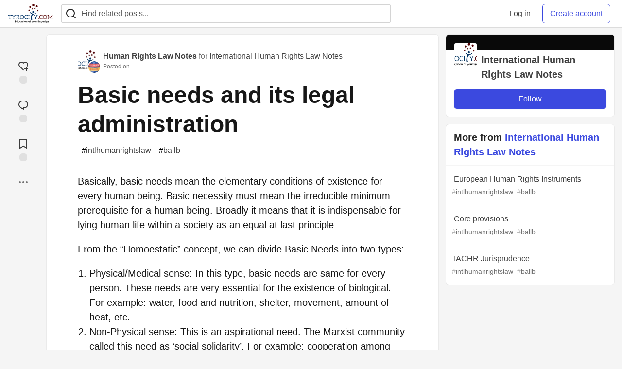

--- FILE ---
content_type: text/html; charset=utf-8
request_url: https://tyrocity.com/human-rights-law/basic-needs-and-its-legal-administration-iij
body_size: 15132
content:
<!DOCTYPE html>
<html lang="en">
  <head>
    <meta charset="utf-8">
    <title>Basic needs and its legal administration - TyroCity</title>
      <meta name="last-updated" content="2026-01-21 22:44:47 UTC">
      <meta name="user-signed-in" content="false">
      <meta name="head-cached-at" content="1769035487">
      <meta name="environment" content="production">
      <link rel="stylesheet" href="/assets/minimal-177d412a05d28a9e4b15d0d30251d9a04f953707b9cee2e223af0803b8650df4.css" media="all" id="main-minimal-stylesheet" />
<link rel="stylesheet" href="/assets/views-64d5fff92cc913e57b90d60da8f10d00138c946bcd9212518cbdbd2fb73efe93.css" media="all" id="main-views-stylesheet" />
<link rel="stylesheet" href="/assets/crayons-44d1c457a5613909b0ad8e1fd5207e250534420f0151a4c721c32cd354589131.css" media="all" id="main-crayons-stylesheet" />

      <script src="/assets/base-1f201c5cbf235a1f0341703d7aa02bcfe13baf817261dba81fdb757c98389c95.js" defer="defer"></script>
<script src="/assets/application-eda38975dabb16a71c211df07f1fea434c4eeef1dacbd8e6c4bca3306f16e01a.js" defer="defer"></script>
<script src="/assets/baseInitializers-bc498cfd7bb7d2a2da59d68d0b2055cc2dd26fee3669ab88edbb396d37bc3369.js" defer="defer"></script>
<script src="/assets/baseTracking-b6bf73e5ee66633e151e7d5b7c6bbccedfa4c59e3615be97b98c4c0f543ddae7.js" defer="defer"></script>
      
    <link rel="canonical" href="https://tyrocity.com/human-rights-law/basic-needs-and-its-legal-administration-iij" />
    <meta name="description" content="Basically, basic needs mean the elementary conditions of existence for every human being. Basic... Tagged with intlhumanrightslaw, ballb.">
    <meta name="keywords" content="intlhumanrightslaw, ballb, NEB notes, SEE notes, CTEVT notes, question papers, study notes nepal, tyrocity">

    <meta property="og:type" content="article" />
    <meta property="og:url" content="https://tyrocity.com/human-rights-law/basic-needs-and-its-legal-administration-iij" />
    <meta property="og:title" content="Basic needs and its legal administration" />
    <meta property="og:description" content="Basically, basic needs mean the elementary conditions of existence for every human being. Basic..." />
    <meta property="og:site_name" content="TyroCity" />
    <meta name="twitter:site" content="@TyroCity_">
    <meta name="twitter:creator" content="@">
    <meta name="twitter:title" content="Basic needs and its legal administration">
    <meta name="twitter:description" content="Basically, basic needs mean the elementary conditions of existence for every human being. Basic...">
    <meta name="twitter:card" content="summary_large_image">
    <meta name="twitter:widgets:new-embed-design" content="on">
    <meta name="robots" content="max-snippet:-1, max-image-preview:large, max-video-preview:-1">
      <meta property="og:image" content="https://tyrocity.com/social_previews/article/4078.png" />
      <meta name="twitter:image:src" content="https://tyrocity.com/social_previews/article/4078.png">

      <meta name="viewport" content="width=device-width, initial-scale=1.0, viewport-fit=cover">
      <link rel="icon" type="image/x-icon" href="https://tyrocity.com/images/YwB9AINCCEeI-14TYutZuAa0WU0nxhH85-2gqP2yD6w/rt:fit/w:32/g:sm/mb:500000/ar:1/aHR0cHM6Ly90eXJv/Y2l0eS5jb20vdXBs/b2Fkcy9hcnRpY2xl/cy9hbGUyOHZrMDI4/NjJwY2k4cmRuNy5w/bmc" />
      <link rel="apple-touch-icon" href="https://tyrocity.com/images/8EwEGXaU1GWjHpM2BrsNQx6BYOwFj4FwEIMB06ZZ1Z8/rt:fit/w:180/g:sm/q:80/mb:500000/ar:1/aHR0cHM6Ly90eXJv/Y2l0eS5jb20vdXBs/b2Fkcy9hcnRpY2xl/cy90emE0ZzV3czZr/azF2NWMwNXNsbi5w/bmc">
      <link rel="apple-touch-icon" sizes="152x152" href="https://tyrocity.com/images/qPKVTkOb5G7ti8O_v7aWdrvKhF7hRagETSzri-nw8V4/rt:fit/w:152/g:sm/q:80/mb:500000/ar:1/aHR0cHM6Ly90eXJv/Y2l0eS5jb20vdXBs/b2Fkcy9hcnRpY2xl/cy90emE0ZzV3czZr/azF2NWMwNXNsbi5w/bmc">
      <link rel="apple-touch-icon" sizes="180x180" href="https://tyrocity.com/images/8EwEGXaU1GWjHpM2BrsNQx6BYOwFj4FwEIMB06ZZ1Z8/rt:fit/w:180/g:sm/q:80/mb:500000/ar:1/aHR0cHM6Ly90eXJv/Y2l0eS5jb20vdXBs/b2Fkcy9hcnRpY2xl/cy90emE0ZzV3czZr/azF2NWMwNXNsbi5w/bmc">
      <link rel="apple-touch-icon" sizes="167x167" href="https://tyrocity.com/images/BEEga2M2emrerh87JZ50VFmvW3t8GNP9dVzbnfeo9fY/rt:fit/w:167/g:sm/q:80/mb:500000/ar:1/aHR0cHM6Ly90eXJv/Y2l0eS5jb20vdXBs/b2Fkcy9hcnRpY2xl/cy90emE0ZzV3czZr/azF2NWMwNXNsbi5w/bmc">
      <link href="https://tyrocity.com/images/DrVgslHhaw2W9IjokmfJyJUE7L-n-8L2Es9lOxaI1n0/rt:fit/w:192/g:sm/q:80/mb:500000/ar:1/aHR0cHM6Ly90eXJv/Y2l0eS5jb20vdXBs/b2Fkcy9hcnRpY2xl/cy90emE0ZzV3czZr/azF2NWMwNXNsbi5w/bmc" rel="icon" sizes="192x192" />
      <link href="https://tyrocity.com/images/MlXyES2Dw2RUjuyqe_H3gPdbOX0DuBK5SUAyOLbXAKE/rt:fit/w:128/g:sm/q:80/mb:500000/ar:1/aHR0cHM6Ly90eXJv/Y2l0eS5jb20vdXBs/b2Fkcy9hcnRpY2xl/cy90emE0ZzV3czZr/azF2NWMwNXNsbi5w/bmc" rel="icon" sizes="128x128" />
      <meta name="apple-mobile-web-app-title" content="tyrocity.com">
      <meta name="application-name" content="tyrocity.com">
      <meta name="theme-color" content="#ffffff" media="(prefers-color-scheme: light)">
      <meta name="theme-color" content="#000000" media="(prefers-color-scheme: dark)">
      <link rel="search" href="https://tyrocity.com/open-search.xml" type="application/opensearchdescription+xml" title="TyroCity" />

      <meta property="forem:name" content="TyroCity" />
      <meta property="forem:logo" content="https://tyrocity.com/images/hjdqOxkzzdLPokzYbbkyrFVNH0jQkofgam8kmHAllOE/rt:fit/w:512/g:sm/q:80/mb:500000/ar:1/aHR0cHM6Ly90eXJv/Y2l0eS5jb20vdXBs/b2Fkcy9hcnRpY2xl/cy90emE0ZzV3czZr/azF2NWMwNXNsbi5w/bmc" />
      <meta property="forem:domain" content="tyrocity.com" />
    
  </head>
      <body
        class="sans-serif-article-body default-header"
        data-user-status="logged-out"
        data-community-name="TyroCity"
        data-subscription-icon="/assets/subscription-icon-805dfa7ac7dd660f07ed8d654877270825b07a92a03841aa99a1093bd00431b2.png"
        data-locale="en"
        data-honeybadger-key="hbp_BOouRiZuSbo8vhZAJPKhnnjU4ON8t61KajVv"
        data-deployed-at="2025-12-07T18:32:07Z"
        data-latest-commit-id="unspecified"
        data-ga-tracking=""
        data-cookie-banner-user-context="off"
        data-cookie-banner-platform-context="off"
        data-algolia-id=""
        data-algolia-search-key=""
        data-algolia-display="false"
        data-ga4-tracking-id="G-YPWHCYLJ6B">
        <link rel="stylesheet" href="/assets/minimal-177d412a05d28a9e4b15d0d30251d9a04f953707b9cee2e223af0803b8650df4.css" media="all" id="secondary-minimal-stylesheet" />
<link rel="stylesheet" href="/assets/views-64d5fff92cc913e57b90d60da8f10d00138c946bcd9212518cbdbd2fb73efe93.css" media="all" id="secondary-views-stylesheet" />
<link rel="stylesheet" href="/assets/crayons-44d1c457a5613909b0ad8e1fd5207e250534420f0151a4c721c32cd354589131.css" media="all" id="secondary-crayons-stylesheet" />

        <div id="body-styles">
          <style>
            :root {
              --accent-brand-lighter-rgb: 80, 99, 301;
              --accent-brand-rgb: 59, 73, 223;
              --accent-brand-darker-rgb: 47, 58, 178;
            }
          </style>
        </div>
        <div id="audiocontent" data-podcast="">
          
        </div>
        <div class="navigation-progress" id="navigation-progress"></div>
<header id="topbar" class="crayons-header topbar print-hidden">
  <span id="route-change-target" tabindex="-1"></span>
  <a href="#main-content" class="skip-content-link">Skip to content</a>
  <div class="crayons-header__container">
    <span class="inline-block m:hidden ">
      <button class="c-btn c-btn--icon-alone js-hamburger-trigger mx-2">
        <svg xmlns="http://www.w3.org/2000/svg" width="24" height="24" viewBox="0 0 24 24" role="img" aria-labelledby="amqjb7plyqk648kmnxrj428fg2g6fznl" class="crayons-icon"><title id="amqjb7plyqk648kmnxrj428fg2g6fznl">Navigation menu</title>
    <path d="M3 4h18v2H3V4zm0 7h18v2H3v-2zm0 7h18v2H3v-2z"></path>
</svg>

      </button>
    </span>
    <a href="/" class="site-logo" aria-label="TyroCity Home">
    <img class="site-logo__img"
         src="https://tyrocity.com/uploads/logos/resized_logo_F1DucImSotanRkJf1FeO.png"
         style=""
         alt="TyroCity">
</a>


    <div class="crayons-header--search js-search-form" id="header-search">
      <form accept-charset="UTF-8" method="get" action="/search" role="search">
        <div class="crayons-fields crayons-fields--horizontal">
          <div class="crayons-field flex-1 relative">
            <input id="search-input" class="crayons-header--search-input crayons-textfield js-search-input" type="text" id="nav-search" name="q" placeholder="Find related posts..." autocomplete="off" />
            <button type="submit" aria-label="Search" class="c-btn c-btn--icon-alone absolute inset-px right-auto mt-0 py-0">
              <svg xmlns="http://www.w3.org/2000/svg" width="24" height="24" viewBox="0 0 24 24" role="img" aria-labelledby="ajeync1k9ka7dk4d36kvbck3e0e1nw9s" aria-hidden="true" class="crayons-icon"><title id="ajeync1k9ka7dk4d36kvbck3e0e1nw9s">Search</title>
    <path d="M18.031 16.617l4.283 4.282-1.415 1.415-4.282-4.283A8.96 8.96 0 0111 20c-4.968 0-9-4.032-9-9s4.032-9 9-9 9 4.032 9 9a8.96 8.96 0 01-1.969 5.617zm-2.006-.742A6.977 6.977 0 0018 11c0-3.868-3.133-7-7-7-3.868 0-7 3.132-7 7 0 3.867 3.132 7 7 7a6.977 6.977 0 004.875-1.975l.15-.15z"></path>
</svg>

            </button>

            <a class="crayons-header--search-brand-indicator" href="https://www.algolia.com/developers/?utm_source=devto&utm_medium=referral" target="_blank" rel="noopener noreferrer">
            </a>
          </div>
        </div>
      </form>
    </div>

    <div class="flex items-center h-100 ml-auto">
      <a class="c-link c-link--icon-alone c-link--block m:hidden mx-1" id="search-link" aria-label="Search" href="/search">
        <svg xmlns="http://www.w3.org/2000/svg" width="24" height="24" viewBox="0 0 24 24" role="img" aria-labelledby="af6ts7dij839yauu2f17jgnmi263hya" class="crayons-icon"><title id="af6ts7dij839yauu2f17jgnmi263hya">Search</title>
    <path d="M18.031 16.617l4.283 4.282-1.415 1.415-4.282-4.283A8.96 8.96 0 0111 20c-4.968 0-9-4.032-9-9s4.032-9 9-9 9 4.032 9 9a8.96 8.96 0 01-1.969 5.617zm-2.006-.742A6.977 6.977 0 0018 11c0-3.868-3.133-7-7-7-3.868 0-7 3.132-7 7 0 3.867 3.132 7 7 7a6.977 6.977 0 004.875-1.975l.15-.15z"></path>
</svg>

      </a>
        <div class="flex" id="authentication-top-nav-actions">
          <span class="hidden m:block">
            <a href="/enter" class="c-link c-link--block mr-2 whitespace-nowrap ml-auto" data-no-instant>
              Log in
            </a>
          </span>

          <a href="/enter?state=new-user" data-tracking-id="ca_top_nav" data-tracking-source="top_navbar" class="c-cta c-cta--branded whitespace-nowrap mr-2" data-no-instant>
            Create account
          </a>
        </div>
    </div>
  </div>
</header>

<div class="hamburger">
  <div class="hamburger__content">
    <header class="hamburger__content__header">
      <h2 class="fs-l fw-bold flex-1 break-word lh-tight">TyroCity</h2>

      <button class="c-btn c-btn--icon-alone js-hamburger-trigger shrink-0" aria-label="Close">
        <svg xmlns="http://www.w3.org/2000/svg" width="24" height="24" viewBox="0 0 24 24" role="img" aria-labelledby="aftzzfu0p7pgh98nfxz7yjuubqv5ltcl" aria-hidden="true" class="crayons-icon c-btn__icon"><title id="aftzzfu0p7pgh98nfxz7yjuubqv5ltcl">Close</title><path d="M12 10.586l4.95-4.95 1.414 1.414-4.95 4.95 4.95 4.95-1.414 1.414-4.95-4.95-4.95 4.95-1.414-1.414 4.95-4.95-4.95-4.95L7.05 5.636l4.95 4.95z"></path></svg>

      </button>
    </header>

    <div class="p-2 js-navigation-links-container" id="authentication-hamburger-actions">
    </div>
  </div>
  <div class="hamburger__overlay js-hamburger-trigger"></div>
</div>


        <div id="active-broadcast" class="broadcast-wrapper"></div>
<div id="page-content" class="wrapper stories stories-show articletag-intlhumanrightslaw articletag-ballb articleuser-53 articleorg-31" data-current-page="stories-show">
  <div id="page-content-inner" data-internal-nav="false">
    <div id="page-route-change" class="screen-reader-only" aria-live="polite" aria-atomic="true"></div>

    
<style>
  .html-variant-wrapper { display: none}
</style>

<script src="https://unpkg.com/@webcomponents/webcomponentsjs@2.2.10/webcomponents-loader.js"
        integrity="sha384-3HK5hxQbkFqOIxMbpROlRmRtYl2LBZ52t+tqcjzsmr9NJuOWQxl8RgQSyFvq2lhy"
        crossorigin="anonymous" defer></script>

  <script src="/assets/articlePage-2ce43a58b4a803fc1de623116479220c61e6010d07bdf57d6077967dc575ee1b.js" defer="defer"></script>

    <script type="application/ld+json">
      {"@context":"http://schema.org","@type":"Article","mainEntityOfPage":{"@type":"WebPage","@id":"https://tyrocity.com/human-rights-law/basic-needs-and-its-legal-administration-iij"},"url":"https://tyrocity.com/human-rights-law/basic-needs-and-its-legal-administration-iij","image":["https://tyrocity.com/social_previews/article/4078.png","https://tyrocity.com/social_previews/article/4078.png","https://tyrocity.com/social_previews/article/4078.png"],"publisher":{"@context":"http://schema.org","@type":"Organization","name":"TyroCity","logo":{"@context":"http://schema.org","@type":"ImageObject","url":"https://tyrocity.com/images/DrVgslHhaw2W9IjokmfJyJUE7L-n-8L2Es9lOxaI1n0/rt:fit/w:192/g:sm/q:80/mb:500000/ar:1/aHR0cHM6Ly90eXJv/Y2l0eS5jb20vdXBs/b2Fkcy9hcnRpY2xl/cy90emE0ZzV3czZr/azF2NWMwNXNsbi5w/bmc","width":"192","height":"192"}},"headline":"Basic needs and its legal administration","author":{"@context":"http://schema.org","@type":"Person","url":"https://tyrocity.com/humanrightslawnotes","name":"Human Rights Law Notes"},"datePublished":"2013-08-18T05:41:42Z","dateModified":"2013-08-18T05:41:42Z"}
    </script>

  
<div class="crayons-layout crayons-layout--3-cols crayons-layout--article">
  <aside class="crayons-layout__sidebar-left" aria-label="Article actions">
    <div class="crayons-article-actions print-hidden">
  <div class="crayons-article-actions__inner">

    
<div class="reaction-drawer__outer hoverdown" style="">
  <button
    id="reaction-drawer-trigger"
    aria-label="reaction-drawer-trigger"
    aria-pressed="false"
    class="hoverdown-trigger crayons-reaction pseudo-reaction crayons-tooltip__activator relative">
      <span class="crayons-reaction__icon crayons-reaction__icon--borderless crayons-reaction--like crayons-reaction__icon--inactive" style="width: 40px; height: 40px">
        <svg xmlns="http://www.w3.org/2000/svg" width="24" height="24" viewBox="0 0 24 24" fill="none" role="img" aria-hidden="true" class="crayons-icon">
    <g clip-path="url(#clip0_988_3276)">
        <path d="M19 14V17H22V19H18.999L19 22H17L16.999 19H14V17H17V14H19ZM20.243 4.75698C22.505 7.02498 22.583 10.637 20.479 12.992L19.059 11.574C20.39 10.05 20.32 7.65998 18.827 6.16998C17.324 4.67098 14.907 4.60698 13.337 6.01698L12.002 7.21498L10.666 6.01798C9.09103 4.60598 6.67503 4.66798 5.17203 6.17198C3.68203 7.66198 3.60703 10.047 4.98003 11.623L13.412 20.069L12 21.485L3.52003 12.993C1.41603 10.637 1.49503 7.01898 3.75603 4.75698C6.02103 2.49298 9.64403 2.41698 12 4.52898C14.349 2.41998 17.979 2.48998 20.242 4.75698H20.243Z" fill="#525252"></path>
    </g>
    <defs>
        <clipPath id="clip0_988_3276">
        <rect width="24" height="24" fill="white"></rect>
        </clipPath>
    </defs>
</svg>

      </span>
      <span class="crayons-reaction__icon crayons-reaction__icon--borderless crayons-reaction__icon--active" style="width: 40px; height: 40px">
        <img aria_hidden="true" height="24" width="24" src="/assets/heart-plus-active-9ea3b22f2bc311281db911d416166c5f430636e76b15cd5df6b3b841d830eefa.svg" />
      </span>
      <span class="crayons-reaction__count" id="reaction_total_count">
        <span class="bg-base-40 opacity-25 p-2 inline-block radius-default"></span>
      </span>
      <span class="crayons-tooltip__content">
        Add reaction
      </span>
  </button>

  <div class="reaction-drawer" aria-expanded="false">
    <div class="reaction-drawer__container">
        <button
  id="reaction-butt-like"
  name="Like"
  aria-label="Like"
  aria-pressed="false"
  class="crayons-reaction crayons-tooltip__activator relative pt-2 pr-2 pb-1 pl-2"
  data-category="like">
    <span class="crayons-reaction__icon crayons-reaction__icon--inactive p-0">
      <img aria_hidden="true" height="32" width="32" src="/assets/sparkle-heart-5f9bee3767e18deb1bb725290cb151c25234768a0e9a2bd39370c382d02920cf.svg" />
    </span>
    <span class="crayons-reaction__count" id="reaction-number-like"><span class="bg-base-40 opacity-25 p-2 inline-block radius-default"></span></span>

    <span data-testid="tooltip" class="crayons-tooltip__content">
      Like
    </span>
</button>

        <button
  id="reaction-butt-unicorn"
  name="Unicorn"
  aria-label="Unicorn"
  aria-pressed="false"
  class="crayons-reaction crayons-tooltip__activator relative pt-2 pr-2 pb-1 pl-2"
  data-category="unicorn">
    <span class="crayons-reaction__icon crayons-reaction__icon--inactive p-0">
      <img aria_hidden="true" height="32" width="32" src="/assets/multi-unicorn-b44d6f8c23cdd00964192bedc38af3e82463978aa611b4365bd33a0f1f4f3e97.svg" />
    </span>
    <span class="crayons-reaction__count" id="reaction-number-unicorn"><span class="bg-base-40 opacity-25 p-2 inline-block radius-default"></span></span>

    <span data-testid="tooltip" class="crayons-tooltip__content">
      Unicorn
    </span>
</button>

        <button
  id="reaction-butt-exploding_head"
  name="Exploding Head"
  aria-label="Exploding Head"
  aria-pressed="false"
  class="crayons-reaction crayons-tooltip__activator relative pt-2 pr-2 pb-1 pl-2"
  data-category="exploding_head">
    <span class="crayons-reaction__icon crayons-reaction__icon--inactive p-0">
      <img aria_hidden="true" height="32" width="32" src="/assets/exploding-head-daceb38d627e6ae9b730f36a1e390fca556a4289d5a41abb2c35068ad3e2c4b5.svg" />
    </span>
    <span class="crayons-reaction__count" id="reaction-number-exploding_head"><span class="bg-base-40 opacity-25 p-2 inline-block radius-default"></span></span>

    <span data-testid="tooltip" class="crayons-tooltip__content">
      Exploding Head
    </span>
</button>

        <button
  id="reaction-butt-raised_hands"
  name="Raised Hands"
  aria-label="Raised Hands"
  aria-pressed="false"
  class="crayons-reaction crayons-tooltip__activator relative pt-2 pr-2 pb-1 pl-2"
  data-category="raised_hands">
    <span class="crayons-reaction__icon crayons-reaction__icon--inactive p-0">
      <img aria_hidden="true" height="32" width="32" src="/assets/raised-hands-74b2099fd66a39f2d7eed9305ee0f4553df0eb7b4f11b01b6b1b499973048fe5.svg" />
    </span>
    <span class="crayons-reaction__count" id="reaction-number-raised_hands"><span class="bg-base-40 opacity-25 p-2 inline-block radius-default"></span></span>

    <span data-testid="tooltip" class="crayons-tooltip__content">
      Raised Hands
    </span>
</button>

        <button
  id="reaction-butt-fire"
  name="Fire"
  aria-label="Fire"
  aria-pressed="false"
  class="crayons-reaction crayons-tooltip__activator relative pt-2 pr-2 pb-1 pl-2"
  data-category="fire">
    <span class="crayons-reaction__icon crayons-reaction__icon--inactive p-0">
      <img aria_hidden="true" height="32" width="32" src="/assets/fire-f60e7a582391810302117f987b22a8ef04a2fe0df7e3258a5f49332df1cec71e.svg" />
    </span>
    <span class="crayons-reaction__count" id="reaction-number-fire"><span class="bg-base-40 opacity-25 p-2 inline-block radius-default"></span></span>

    <span data-testid="tooltip" class="crayons-tooltip__content">
      Fire
    </span>
</button>

    </div>
  </div>
</div>

<button
  id="reaction-butt-comment"
  aria-label="Jump to Comments"
  aria-pressed="false"
  class="crayons-reaction crayons-reaction--comment crayons-tooltip__activator relative"
  data-category="comment">
    <span class="crayons-reaction__icon crayons-reaction__icon--borderless crayons-reaction__icon--inactive">
      <svg xmlns="http://www.w3.org/2000/svg" width="24" height="24" viewBox="0 0 24 24" role="img" aria-hidden="true" class="crayons-icon">
    <path d="M10 3h4a8 8 0 010 16v3.5c-5-2-12-5-12-11.5a8 8 0 018-8zm2 14h2a6 6 0 000-12h-4a6 6 0 00-6 6c0 3.61 2.462 5.966 8 8.48V17z"></path>
</svg>

    </span>
    <span class="crayons-reaction__count" id="reaction-number-comment" data-count="0">
      <span class="bg-base-40 opacity-25 p-2 inline-block radius-default"></span>
    </span>

    <span data-testid="tooltip" class="crayons-tooltip__content">
      Jump to Comments
    </span>
</button>

<button
  id="reaction-butt-readinglist"
  aria-label="Add to reading list"
  aria-pressed="false"
  class="crayons-reaction crayons-reaction--readinglist crayons-tooltip__activator relative"
  data-category="readinglist">
    <span class="crayons-reaction__icon crayons-reaction__icon--borderless crayons-reaction__icon--inactive">
      <svg xmlns="http://www.w3.org/2000/svg" width="24" height="24" viewBox="0 0 24 24" role="img" aria-hidden="true" class="crayons-icon">
    <path d="M5 2h14a1 1 0 011 1v19.143a.5.5 0 01-.766.424L12 18.03l-7.234 4.536A.5.5 0 014 22.143V3a1 1 0 011-1zm13 2H6v15.432l6-3.761 6 3.761V4z"></path>
</svg>

    </span>
    <span class="crayons-reaction__count" id="reaction-number-readinglist"><span class="bg-base-40 opacity-25 p-2 inline-block radius-default"></span></span>

    <span data-testid="tooltip" class="crayons-tooltip__content">
      Save
    </span>
</button>



    <div id="mod-actions-menu-btn-area" class="print-hidden trusted-visible-block align-center">
    </div>
    <div class="align-center m:relative">
      <button id="article-show-more-button" aria-controls="article-show-more-dropdown" aria-expanded="false" aria-haspopup="true" class="dropbtn crayons-btn crayons-btn--ghost-dimmed crayons-btn--icon-rounded" aria-label="Share post options">
        <svg xmlns="http://www.w3.org/2000/svg" width="24" height="24" role="img" aria-labelledby="agzop643g7zpq3ckuqnzo34jq1q6dhl9" aria-hidden="true" class="crayons-icon dropdown-icon"><title id="agzop643g7zpq3ckuqnzo34jq1q6dhl9">More...</title><path fill-rule="evenodd" clip-rule="evenodd" d="M7 12a2 2 0 11-4 0 2 2 0 014 0zm7 0a2 2 0 11-4 0 2 2 0 014 0zm5 2a2 2 0 100-4 2 2 0 000 4z"></path></svg>

      </button>

      <div id="article-show-more-dropdown" class="crayons-dropdown side-bar left-2 right-2 m:right-auto m:left-100 s:left-auto mb-1 m:mb-0 top-unset bottom-100 m:top-0 m:bottom-unset">
        <div>
          <button
            id="copy-post-url-button"
            class="flex justify-between crayons-link crayons-link--block w-100 bg-transparent border-0"
            data-postUrl="https://tyrocity.com/human-rights-law/basic-needs-and-its-legal-administration-iij">
            <span class="fw-bold">Copy link</span>
            <svg xmlns="http://www.w3.org/2000/svg" width="24" height="24" viewBox="0 0 24 24" id="article-copy-icon" role="img" aria-labelledby="a8mujn1nt18xdu1wis269zj0jicf2o59" aria-hidden="true" class="crayons-icon mx-2 shrink-0"><title id="a8mujn1nt18xdu1wis269zj0jicf2o59">Copy link</title>
    <path d="M7 6V3a1 1 0 011-1h12a1 1 0 011 1v14a1 1 0 01-1 1h-3v3c0 .552-.45 1-1.007 1H4.007A1 1 0 013 21l.003-14c0-.552.45-1 1.007-1H7zm2 0h8v10h2V4H9v2zm-2 5v2h6v-2H7zm0 4v2h6v-2H7z"></path>
</svg>

          </button>
          <div id="article-copy-link-announcer" aria-live="polite" class="crayons-notice crayons-notice--success my-2 p-1" aria-live="polite" hidden>Copied to Clipboard</div>
        </div>

        <div class="Desktop-only">
          <a
            target="_blank"
            class="crayons-link crayons-link--block"
            rel="noopener"
            href='https://twitter.com/intent/tweet?text=%22Basic%20needs%20and%20its%20legal%20administration%22%20by%20Human%20Rights%20Law%20Notes%20%20https%3A%2F%2Ftyrocity.com%2Fhuman-rights-law%2Fbasic-needs-and-its-legal-administration-iij'>
            Share to Twitter
          </a>
          <a
            target="_blank"
            class="crayons-link crayons-link--block"
            rel="noopener"
            href="https://www.linkedin.com/shareArticle?mini=true&url=https%3A%2F%2Ftyrocity.com%2Fhuman-rights-law%2Fbasic-needs-and-its-legal-administration-iij&title=Basic%20needs%20and%20its%20legal%20administration&summary=Basically%2C%20basic%20needs%20mean%20the%20elementary%20conditions%20of%20existence%20for%20every%20human%20being.%20Basic...&source=TyroCity">
            Share to LinkedIn
          </a>
          <a
            target="_blank"
            class="crayons-link crayons-link--block"
            rel="noopener"
            href="https://www.reddit.com/submit?url=https%3A%2F%2Ftyrocity.com%2Fhuman-rights-law%2Fbasic-needs-and-its-legal-administration-iij&title=Basic%20needs%20and%20its%20legal%20administration">
            Share to Reddit
          </a>
          <a
            target="_blank"
            class="crayons-link crayons-link--block"
            rel="noopener"
            href="https://news.ycombinator.com/submitlink?u=https%3A%2F%2Ftyrocity.com%2Fhuman-rights-law%2Fbasic-needs-and-its-legal-administration-iij&t=Basic%20needs%20and%20its%20legal%20administration">
            Share to Hacker News
          </a>
          <a
            target="_blank"
            class="crayons-link crayons-link--block"
            rel="noopener"
            href="https://www.facebook.com/sharer.php?u=https%3A%2F%2Ftyrocity.com%2Fhuman-rights-law%2Fbasic-needs-and-its-legal-administration-iij">
            Share to Facebook
          </a>
          <a
            target="_blank"
            class="crayons-link crayons-link--block"
            rel="noopener"
            href="https://toot.kytta.dev/?text=https%3A%2F%2Ftyrocity.com%2Fhuman-rights-law%2Fbasic-needs-and-its-legal-administration-iij">
            Share to Mastodon
          </a>
        </div>

        <web-share-wrapper shareurl="https://tyrocity.com/human-rights-law/basic-needs-and-its-legal-administration-iij" sharetitle="Basic needs and its legal administration" sharetext="Basically, basic needs mean the elementary conditions of existence for every human being. Basic..." template="web-share-button">
        </web-share-wrapper>
        <template id="web-share-button">
          <a href="#" class="dropdown-link-row crayons-link crayons-link--block">Share Post via...</a>
        </template>

        <a href="/report-abuse" class="crayons-link crayons-link--block">Report Abuse</a>
      </div>
    </div>
  </div>
</div>

  </aside>

  <main id="main-content" class="crayons-layout__content grid gap-4">
    <div class="article-wrapper">


      <article class="crayons-card crayons-article mb-4"
        id="article-show-container"
        data-article-id="4078"
        data-article-slug="basic-needs-and-its-legal-administration-iij"
        data-author-id="53"
        data-author-name="Human Rights Law Notes"
        data-author-username="human-rights-law"
        data-co-author-ids=""
        data-path="/human-rights-law/basic-needs-and-its-legal-administration-iij"
        data-pin-path="/stories/feed/pinned_article"
        data-pinned-article-id="7076"
        data-published="true"
        data-scheduled="false"
         
         >
        <header class="crayons-article__header" id="main-title">

          <div class="crayons-article__header__meta">
            <div class="flex s:items-start flex-col s:flex-row">
              <div id="action-space" class="crayons-article__actions mb-4 s:mb-0 s:order-last"></div>
              <div class="flex flex-1 mb-5 items-start">
                <div class="relative">
                    <a href="/human-rights-law"><img src="https://tyrocity.com/images/rA4UjzOig57XkG283kOLEL2i3U4691fAtevYAgjo-_Y/rs:fill:50:50/g:sm/mb:500000/ar:1/aHR0cHM6Ly90eXJv/Y2l0eS5jb20vdXBs/b2Fkcy9vcmdhbml6/YXRpb24vcHJvZmls/ZV9pbWFnZS8zMS8w/YzhiMDc1My1mZWRj/LTQ3MjItYTBiYi1k/ZThlYmVlMDhlYjgu/cG5n" class="radius-default align-middle" width="40" height="40" alt="International Human Rights Law Notes profile image"></a>
                    <a href="/humanrightslawnotes" class="absolute -right-2 -bottom-2 radius-full border border-solid border-2 border-base-inverted inline-flex">
                      <img class="radius-full align-middle" src="https://tyrocity.com/images/v6MvWXJ-95sZm4raDaY7ejvyHwS3wFNN6aFMp0juBG0/rs:fill:50:50/g:sm/mb:500000/ar:1/aHR0cHM6Ly90eXJv/Y2l0eS5jb20vdXBs/b2Fkcy91c2VyL3By/b2ZpbGVfaW1hZ2Uv/NTMvNTMzYzQ1MzEt/MWMzMC00NjQ5LWJl/ODEtZmIyNzBiYzYz/MmUwLnBuZw" width="24" height="24" alt="Human Rights Law Notes" />
                    </a>
                </div>
                <div class="pl-3 flex-1">
                  <a href="/humanrightslawnotes" class="crayons-link fw-bold">Human Rights Law Notes</a>
                  
                    <span class="color-base-60"> for </span><a href="/human-rights-law" class="crayons-link">International Human Rights Law Notes</a>
                  <p class="fs-xs color-base-60">
                      Posted on <time datetime="2013-08-18T05:41:42Z" class="date">Aug 18, 2013</time>


                  </p>
                </div>
              </div>
            </div>

            

            <h1 class="fs-3xl m:fs-4xl l:fs-5xl fw-bold s:fw-heavy lh-tight mb-2 medium">
              Basic needs and its legal administration
            </h1>

              <div class="spec__tags flex flex-wrap">
                  <a class="crayons-tag   " style="
        --tag-bg: rgba(0, 0, 0, 0.10);
        --tag-prefix: #000000;
        --tag-bg-hover: rgba(0, 0, 0, 0.10);
        --tag-prefix-hover: #000000;
      " href="/t/intlhumanrightslaw"><span class="crayons-tag__prefix">#</span>intlhumanrightslaw</a>
                  <a class="crayons-tag   " style="
        --tag-bg: rgba(0, 0, 0, 0.10);
        --tag-prefix: #000000;
        --tag-bg-hover: rgba(0, 0, 0, 0.10);
        --tag-prefix-hover: #000000;
      " href="/t/ballb"><span class="crayons-tag__prefix">#</span>ballb</a>
              </div>
          </div>
        </header>

        <div class="crayons-article__main">

          <div class="crayons-article__body text-styles spec__body" data-article-id="4078" id="article-body">
            <p>Basically, basic needs mean the elementary conditions of existence for every human being. Basic necessity must mean the irreducible minimum prerequisite for a human being. Broadly it means that it is indispensable for lying human life within a society as an equal at last principle</p>

<p>From the “Homoestatic” concept, we can divide Basic Needs into two types:</p>

<ol>
<li>Physical/Medical sense: In this type, basic needs are same for every person. These needs are very essential for the existence of biological. For example: water, food and nutrition, shelter, movement, amount of heat, etc.</li>
<li>Non-Physical sense: This is an aspirational need. The Marxist community called this need as ‘social solidarity’. For example: cooperation among people, communication, and emotional need.</li>
</ol>

<p><strong>Distinguish between Right and Basic Needs</strong></p>

<ol>
<li>To get clearly explanation on basic needs, therefore we also have to know the distinguish between rights and basic needs, as following:</li>
<li>Rights imply an autonomous and fully capable of agent, but basic needs can hardly be described as capable and autonomous.</li>
<li>Rights generally understood in the negative sense as absence of constraint or interfere from others. While basic needs can for positive action or interference in view to secure them.</li>
<li>Usually rights relate to the political and property interest while basic needs widely relates with economical and social interest in nature.</li>
</ol>

<p>Basic needs get transformed into rights depends upon the prevalent legal and political consciousness.</p>

<p><strong>Prioritizing Basic Needs</strong></p>

<p>The arrangement of needs in ranks involves not only for better identification but also for fixing social priority of various human need. One of the earliest thinker which gives the priority of human needs was given by Buddhism:</p>

<ul>
<li>Food</li>
<li>Cloths</li>
<li>Shelter</li>
<li>Medical Services</li>
</ul>

<p>United Nations has identified basic need as following:</p>

<ul>
<li>Nutrition</li>
<li>Shelter</li>
<li>Health</li>
<li>Education</li>
<li>Leisure</li>
<li>Security</li>
<li>Environment</li>
</ul>

<p>Similarly, International Labour Organization (ILO) has identified in their scheme, namely:</p>

<ul>
<li>Clothing</li>
<li>Shelter</li>
<li>Pure water</li>
<li>Sanitation</li>
<li>Public transport</li>
<li>Health</li>
<li>Education Facilities</li>
</ul>

<p>Abraham Moslow was the first person who propounds the theory of hierarchy of human needs. It mechanism is emerged for higher needs only after a reasonable satisfaction of lower needs. In the same context, Christian Bay says about “New and Higher” motives are born as more basic ad essential motives received satisfaction and the individual receive their satisfaction for granted.</p>

<p><strong>INDIAN CONTEXT</strong></p>

<p>The idea of prioritizing human needs has assumed significant results in the wake of widespread hunger and starvation. It is true that food need might no more be a serious problem for various developed societies. In the word of Professor Conrad, “The problem of basic needs is no longer pressing in the West. It is affluent that no one dies because of starvation involuntary.”</p>

<p>That is the reason why basic needs concept is more significant to be implemented for the 3rd countries, such as India and Indonesia. It evolves to the concern of larger masses.</p>

<p><strong>1. Constitutional Guarantees</strong></p>

<p>There are various provisions in Indian Constitution which gives special guarantees for the basic needs, namely:</p>

<p><strong>Article 14:</strong><br>
The equality guarantee may be invoked for all cases of inequality access to certain basic needs related to food, health case, water, education, etc.</p>

<p><strong>Article 15:</strong><br>
Prohibition of discrimination on certain grounds (sex, race, etc), including in its practice to get basic needs to be fulfilled.</p>

<p><strong>Article 17:</strong><br>
It prohibits the practice of untouchability. The problem of untouchability in the context of basic need is more than discrimination.</p>

<p><strong>Article 21:</strong><br>
This article has been developed in assures of certain fundamental needs for the citizen by judiciary.<br>
The significant of sovereignty in India is that the satisfaction for human needs not merely responsibility of the state, but also for each well-off member of society.</p>

<p><strong>2. Basic Needs Seeker</strong></p>

<p>The economist have used level of food for constructing “poverty lines” by relating it into level of food that required for the making of the minimum calorie intake to the body. According to the works by Dandekar and Rath in 1971, each people at least need 2.250 calories per adult.</p>

<p>In 1995, Operation Research Group Barada estimates the categories of Below Poverty Line (BPL) by converting the calorie into some amount of money in the following:</p>

<ul>
<li>Rs. 6.500 – 5001 : Poor</li>
<li>Rs. 5.001 – 2501 : Very Poor</li>
<li>Rs. 3.500 – 2251 : Very Very Poor</li>
<li>Rs. 2251 – Below : Destitute</li>
</ul>

<p>However, in a recent BPL assessment in census 2001, the government has modified its methodology that is based on 13 categories scorable socio-economic indicators, including literacy, migration, and health.</p>

<p><strong>3. Government Measures</strong></p>

<p>The measure for providing basic needs for the citizen can be divided into two broad categories:</p>

<ul>
<li>Legislative initiatives</li>
<li>Judicial initiatives</li>
<li>Legislative initiatives</li>
</ul>

<p>Among the legislative initiatives, the notable ones are those relating to:</p>

<ol>
<li>Minimum wage protection:

<ul>
<li>The Minimum Wages Act, 1948</li>
</ul>
</li>
<li>Untouchability abolition and its incident:

<ul>
<li>The Untouchability Offences Act, 1955</li>
<li>The Prevention of Atrocities, 1989</li>
</ul>
</li>
<li>Bonded Labour Abolition

<ul>
<li>The Bonded Labour System (Abolition) Act, 1976</li>
</ul>
</li>
<li>Child Labour (Prohibition) Act, 1986</li>
<li>Legal and Aid

<ul>
<li>The Legal Services Authorities, 1987</li>
</ul>
</li>
<li>Employment Guarantees

<ul>
<li>The National Rural Employment Guarantees Act, 2005 which gives 100 hours of work for every unemployment person in 200 districts.</li>
</ul>
</li>
</ol>

<p><strong>Judicial initiatives</strong><br>
One of the greatest achievement and one which have gabled the court to make its invaluable contribution to protection of human right, has been the liberalization of the rule of “Locus Standi”.The liberalization of the rule of locus standi in the field of public law has fostered the development of Public Interest Litigation (PIL) or Upendara Baxi called it as Social Action Litigation (SAL).</p>

<p><strong>4. Landmark Cases</strong></p>

<p><strong><em>Krishan Pattanayak v. State of Orissa</em></strong></p>

<p>It was the first significant initiative to get food recognized as a fundamental right came up, because of wide-spread famine and starvation condition. The Supreme Court took over three years in disposing-off the petition, that too without either recognizing any right of the poor and hapless to food or fastening administration with any kind of obligation.</p>

<p><strong><em>Peoples Union for Civil Liberties v. UOI</em></strong></p>

<p>In this ongoing petition before the S.C till April 2004, eleven orders had been passed. Two of most important orders are Order II and Order IV.</p>

<p>Order II : Court set the stage for taking on the problem of hunger and starvation<br>
Order IV: The Court gave elaborate directions in respect of the right schemes for the amelioration of the weaker sections.</p>

<p><strong><em>Olga Tellis v. Bombay Municipal Corp.</em></strong></p>

<p>It was the first case where the shelter needs of pavement dwellers came to focus. The court passed directions for giving alternatives site to those who were staying there.</p>

<p><strong>CONCLUSION</strong></p>

<p>In the word of Professor B.B. Pande, “the current judicial and administrative policy in the context for providing certain basic need as fundamental rights of citizen can be questioned both on moral and political grounds.</p>


          </div>

            <div class="js-billboard-container body-billboard-container" data-async-url="/human-rights-law/basic-needs-and-its-legal-administration-iij/billboards/post_body_bottom"></div>
        </div>
          <section id="comments" data-follow-button-container="true" data-updated-at="2026-01-21 22:44:47 UTC" class="text-padding mb-4 border-t-1 border-0 border-solid border-base-10">
      <header class="relative flex justify-between items-center mb-6">
        <div class="flex items-center">
          <h2 class="crayons-subtitle-1">
            Top comments <span class="js-comments-count" data-comments-count="0">(0)</span>
          </h2>
        </div>


        <div id="comment-subscription" class="print-hidden">
          <div class="crayons-btn-group">
            <span class="crayons-btn crayons-btn--outlined">Subscribe</span>
          </div>
        </div>
      </header>
      <div id="billboard_delay_trigger"></div>
      <div
        id="comments-container"
        data-testid="comments-container"
        data-commentable-id="4078"
        data-commentable-type="Article"
        data-has-recent-comment-activity="false">

          <div id="response-templates-data" class="hidden"></div>


<form class="comment-form print-hidden" id="new_comment" action="/comments" accept-charset="UTF-8" method="post"><input name="utf8" type="hidden" value="&#x2713;" autocomplete="off" />

  <input type="hidden" name="authenticity_token" value="NOTHING" id="new_comment_authenticity_token">

    <input value="4078" autocomplete="off" type="hidden" name="comment[commentable_id]" id="comment_commentable_id" />
    <input value="Article" autocomplete="off" type="hidden" name="comment[commentable_type]" id="comment_commentable_type" />
    

  <span class="crayons-avatar m:crayons-avatar--l mr-2 shrink-0">
    <img src="https://tyrocity.com/images/r5cDbY5lZg9_sIRQTR82rCC5yIEv0pYIPIdN1vIiPOk/rt:fit/w:256/g:sm/mb:500000/ar:1/aHR0cHM6Ly90eXJv/Y2l0eS5jb20vdXBs/b2Fkcy9hcnRpY2xl/cy90emE0ZzV3czZr/azF2NWMwNXNsbi5w/bmc" width="32" height="32" alt="pic" class="crayons-avatar__image overflow-hidden" id="comment-primary-user-profile--avatar" loading="lazy" />
  </span>
  <div class="comment-form__inner">
    <div class="comment-form__field" data-tracking-name="comment_form_textfield">
      <textarea placeholder="Add to the discussion" onfocus="handleFocus(event)" onkeyup="handleKeyUp(event)" onkeydown="handleKeyDown(event)" oninput="handleChange(event)" id="text-area" required="required" class="crayons-textfield comment-textarea crayons-textfield--ghost" aria-label="Add a comment to the discussion" name="comment[body_markdown]">
</textarea>

    </div>

    <div class="response-templates-container crayons-card crayons-card--secondary p-4 mb-4 comment-form__templates fs-base hidden">
      <header class="mb-3">
        <button type="button" class="crayons-btn personal-template-button active" data-target-type="personal" data-form-id="new_comment">Personal</button>
        <button type="button" class="crayons-btn moderator-template-button hidden" data-target-type="moderator" data-form-id="new_comment">Trusted User</button>
      </header>

      <div class="personal-responses-container">
      </div>
      <div class="moderator-responses-container hidden">
      </div>

      <a target="_blank" rel="noopener nofollow" href="/settings/response-templates">
        Create template
      </a>
      <p>Templates let you quickly answer FAQs or store snippets for re-use.</p>
    </div>

    <div class="comment-form__preview text-styles text-styles--secondary" id="preview-div"></div>

    <div class="comment-form__buttons mb-4">
      <button type="submit" class="crayons-btn mr-2 js-btn-enable" onclick="validateField(event)" data-tracking-name="comment_submit_button" disabled>Submit</button>
      <button type="button" class="preview-toggle crayons-btn crayons-btn--secondary comment-action-preview js-btn-enable mr-2" data-tracking-name="comment_preview_button" disabled>Preview</button>
      <a href="/404.html" class="dismiss-edit-comment crayons-btn crayons-btn--ghost js-btn-dismiss hidden">Dismiss</a>
    </div>
  </div>

  <div class="code-of-conduct" id="toggle-code-of-conduct-checkbox"></div>
</form>


        <div class="comments" id="comment-trees-container">
        </div>
      </div>

      <div class="align-center">


  <nav class="fs-s align-center block" aria-label="Conduct controls">
  <a href="/code-of-conduct" class="crayons-link crayons-link--secondary">Code of Conduct</a>
  <span class="opacity-25 px-2" role="presentation">&bull;</span>
  <a href="/report-abuse" class="crayons-link crayons-link--secondary">Report abuse</a>
</nav>

</div>

  </section>
  <div id="hide-comments-modal" class="hidden">
  <form id="hide-comments-modal__form" class="hide-comments-modal__form" data-type="json" action="/comments/hide" accept-charset="UTF-8" data-remote="true" method="post"><input name="utf8" type="hidden" value="&#x2713;" autocomplete="off" /><input type="hidden" name="_method" value="patch" autocomplete="off" /><input type="hidden" name="authenticity_token" value="p5rgZjsHR450dA7tlEPOrmdBCmrwU6c11MizQnrb9mw34p_c3lOl6ec-ZFXrYzAW1fAcpqAajsycP6FC4Bq7Rg" autocomplete="off" />
    <div class="hide-comments-modal__content">
      <p class="pb-2">
        Are you sure you want to hide this comment? It will become hidden in your post, but will still be visible via the comment's <a id="hide-comments-modal__comment-permalink" href="#">permalink</a>.
      </p>
      <label class="crayons-field crayons-field--checkbox my-2">
        <input name="hide_children" type="hidden" value="0" autocomplete="off" /><input class="hide_children crayons-checkbox" type="checkbox" value="1" name="hide_children" id="hide_children" />
        <p class="crayons-field__label">Hide child comments as well</p>
      </label>
      <p class="pb-4 pt-2">
        <button type="submit" class="crayons-btn">
          Confirm
        </button>
      </p>
    </div>
</form>  <p class="fs-s color-base-60">For further actions, you may consider blocking this person and/or <a id="hide-comments-modal__report-link" href="/report-abuse">reporting abuse</a></p>
</div>



      </article>

      <div class="pb-4 crayons-layout__comments-billboard">
        <div class="js-billboard-container pb-4 crayons-layout__comments-billboard" data-async-url="/human-rights-law/basic-needs-and-its-legal-administration-iij/billboards/post_comments"></div>
      </div>

        
    </div>
  </main>

  <aside class="crayons-layout__sidebar-right" aria-label="Author details">
    <div class="crayons-article-sticky grid gap-4 pb-4 break-word" id="article-show-primary-sticky-nav">
  <div class="crayons-card crayons-card--secondary branded-7 p-4 pt-0 gap-4 grid" style="border-top-color: #090909;">
    <div class="-mt-4">
  <a href="/human-rights-law" class="flex">
    <span class="crayons-logo crayons-logo--xl  mr-2 shrink-0">
      <img src="https://tyrocity.com/images/9jgqP3PitKV1CzWloIqFLk-wLWCgYtHy-5hKMdvkmXs/rs:fill:90:90/g:sm/mb:500000/ar:1/aHR0cHM6Ly90eXJv/Y2l0eS5jb20vdXBs/b2Fkcy9vcmdhbml6/YXRpb24vcHJvZmls/ZV9pbWFnZS8zMS8w/YzhiMDc1My1mZWRj/LTQ3MjItYTBiYi1k/ZThlYmVlMDhlYjgu/cG5n" class="crayons-logo__image" alt="" loading="lazy" />
    </span>
    <span class="crayons-link crayons-subtitle-2 mt-5">
      International Human Rights Law Notes
      
    </span>
  </a>
</div>

<div class="print-hidden">
  <button name="button" type="button" data-info="{&quot;className&quot;:&quot;Organization&quot;,&quot;style&quot;:&quot;&quot;,&quot;id&quot;:31,&quot;name&quot;:&quot;International Human Rights Law Notes&quot;}" class="crayons-btn follow-action-button whitespace-nowrap w-100 " aria-label="Follow organization: International Human Rights Law Notes" aria-pressed="false">Follow</button>
</div>


  </div>

      <div class="crayons-card crayons-card--secondary">
        <header class="crayons-card__header">
          <h3 class="crayons-subtitle-2">
            More from <a href="/human-rights-law">International Human Rights Law Notes</a>
          </h3>
        </header>
        <div>
            <a class="crayons-link crayons-link--contentful" href="/human-rights-law/european-human-rights-instruments-3iij">
              European Human Rights Instruments
              <div class="crayons-link__secondary -ml-1">
                  <span class="mr-1"><span class="opacity-50">#</span>intlhumanrightslaw</span>
                  <span class="mr-1"><span class="opacity-50">#</span>ballb</span>
              </div>
            </a>
            <a class="crayons-link crayons-link--contentful" href="/human-rights-law/core-provisions-4bm9">
              Core provisions
              <div class="crayons-link__secondary -ml-1">
                  <span class="mr-1"><span class="opacity-50">#</span>intlhumanrightslaw</span>
                  <span class="mr-1"><span class="opacity-50">#</span>ballb</span>
              </div>
            </a>
            <a class="crayons-link crayons-link--contentful" href="/human-rights-law/iachr-jurisprudence-2kh5">
              IACHR Jurisprudence
              <div class="crayons-link__secondary -ml-1">
                  <span class="mr-1"><span class="opacity-50">#</span>intlhumanrightslaw</span>
                  <span class="mr-1"><span class="opacity-50">#</span>ballb</span>
              </div>
            </a>
        </div>
      </div>
</div>

<div class="crayons-article-sticky grid gap-4 break-word js-billboard-container" data-async-url="/human-rights-law/basic-needs-and-its-legal-administration-iij/billboards/post_sidebar"></div>

  </aside>
</div>


<div class="mod-actions-menu print-hidden"></div>
<div data-testid="unpublish-post-modal-container" class="unpublish-post-modal-container hidden"></div>

<div class="fullscreen-code js-fullscreen-code"></div>
<script src="/assets/articleReactions-e7ba298d64fe1f81ee65569ef6a2d32e434b04edc825641493408245ff955d74.js" defer="defer"></script>

    <div id="runtime-banner-container"></div>
  </div>
</div>
    

<footer id="footer" class="crayons-footer print-hidden">
  <div id="footer-container" class="crayons-footer__container">



    <p class="fs-s crayons-footer__description">
      <a class="c-link c-link--branded fw-medium" aria-label="TyroCity Home" href="/">TyroCity</a> — A fabulous community of learners.
    </p>

    <ul class="footer__nav-links flex gap-2 justify-center flex-wrap fs-s p-0" style="" />
        <li class="footer__nav-link flex items-center">
    <a href="/">
      Home
    </a>
    <span class="dot ml-2"></span>
  </li>
  <li class="footer__nav-link flex items-center">
    <a href="/all-notes/">
      All Notes
    </a>
    <span class="dot ml-2"></span>
  </li>
  <li class="footer__nav-link flex items-center">
    <a href="/t/news">
      News
    </a>
    <span class="dot ml-2"></span>
  </li>
  <li class="footer__nav-link flex items-center">
    <a href="/t/articlehub/">
      Article Hub
    </a>
    <span class="dot ml-2"></span>
  </li>
  <li class="footer__nav-link flex items-center">
    <a href="/t/academy/">
      Academy
    </a>
    <span class="dot ml-2"></span>
  </li>
  <li class="footer__nav-link flex items-center">
    <a href="/t/consultancy">
      Consultancies
    </a>
    <span class="dot ml-2"></span>
  </li>
  <li class="footer__nav-link flex items-center">
    <a href="/tyrocity/all-video-notes-55be">
      Video Lectures
    </a>
    <span class="dot ml-2"></span>
  </li>
  <li class="footer__nav-link flex items-center">
    <a href="/contact">
      Contact
    </a>
    <span class="dot ml-2"></span>
  </li>

    </ul>

    <ul class="footer__nav-links flex gap-2 justify-center flex-wrap fs-s p-0" style="" />
        <li class="footer__nav-link flex items-center">
    <a href="/code-of-conduct">
      Code of Conduct
    </a>
    <span class="dot ml-2"></span>
  </li>
  <li class="footer__nav-link flex items-center">
    <a href="/privacy">
      Privacy Policy
    </a>
    <span class="dot ml-2"></span>
  </li>
  <li class="footer__nav-link flex items-center">
    <a href="/terms">
      Terms of Use
    </a>
    <span class="dot ml-2"></span>
  </li>

    </ul>

    <div class="fs-s">
      <p>Built on <a class="c-link c-link--branded" target="_blank" rel="noopener nofollow" href="https://github.com/sujanstha/forem">Forem</a>.</p>
      <p>TyroCity <span title='copyright'>&copy;</span> 2012 - 2026.</p>
    </div>
  </div>
</footer>
<div id="snack-zone"></div>

    <div id="global-signup-modal" class="authentication-modal hidden">
  <div class="authentication-modal__container">
    <figure class="authentication-modal__image-container">
      <img class="authentication-modal__image" src="https://tyrocity.com/images/dhzLu7gIHD-PIx-99KqxlT16VKnYA0clLTxHXpMefns/rt:fit/w:190/g:sm/q:80/mb:500000/ar:1/aHR0cHM6Ly90eXJv/Y2l0eS5jb20vdXBs/b2Fkcy9hcnRpY2xl/cy90emE0ZzV3czZr/azF2NWMwNXNsbi5w/bmc"
        alt="TyroCity" loading="lazy" />
    </figure>
    <div class="authentication-modal__content">
      <p class="authentication-modal__description">
          We&#39;re a place where students share, stay up-to-date, learn and grow.
      </p>
    </div>
    <div class="authentication-modal__actions">
      <a href="/enter" class="crayons-btn" aria-label="Log in" data-no-instant>
        Log in
      </a>
      <a href="/enter?state=new-user" class="crayons-btn crayons-btn--ghost-brand js-global-signup-modal__create-account" aria-label="Create new account" data-no-instant>
        Create account
      </a>
    </div>
  </div>
</div>

<script src="/assets/signupModalShortcuts-0b25469b985100a01e94cbd7fccaf7f0a4d776e129aac65c766aa32cb28ab29a.js" defer="defer"></script>

    <div id="cookie-consent"></div>
  <div id="i18n-translations" data-translations="{&quot;en&quot;:{&quot;core&quot;:{&quot;add_comment&quot;:&quot;Add comment&quot;,&quot;beta&quot;:&quot;beta&quot;,&quot;comment&quot;:&quot;Comment&quot;,&quot;copy_link&quot;:&quot;Copy link&quot;,&quot;edit_profile&quot;:&quot;Edit profile&quot;,&quot;follow&quot;:&quot;Follow&quot;,&quot;follow_back&quot;:&quot;Follow back&quot;,&quot;following&quot;:&quot;Following&quot;,&quot;like&quot;:&quot;Like&quot;,&quot;loading&quot;:&quot;loading...&quot;,&quot;reaction&quot;:&quot;Reaction&quot;,&quot;report_abuse&quot;:&quot;Report abuse&quot;,&quot;search&quot;:&quot;Search&quot;,&quot;success_settings&quot;:&quot;Successfully updated settings.&quot;,&quot;counted_organization&quot;:{&quot;one&quot;:&quot;%{count} organization&quot;,&quot;other&quot;:&quot;%{count} organizations&quot;},&quot;counted_user&quot;:{&quot;one&quot;:&quot;%{count} person&quot;,&quot;other&quot;:&quot;%{count} people&quot;},&quot;not_following&quot;:&quot;You&#39;re not following anyone&quot;,&quot;following_everyone&quot;:&quot;You&#39;re following %{details} (everyone)&quot;,&quot;you_are_following&quot;:&quot;You&#39;re following&quot;,&quot;and&quot;:&quot;and&quot;}}}"></div>
  <div id="reaction-category-resources" class="hidden" aria-hidden="true">
    <img data-name="Like" data-slug="like" data-position="1" src="/assets/sparkle-heart-5f9bee3767e18deb1bb725290cb151c25234768a0e9a2bd39370c382d02920cf.svg" width="18" height="18" />
    <img data-name="Unicorn" data-slug="unicorn" data-position="2" src="/assets/multi-unicorn-b44d6f8c23cdd00964192bedc38af3e82463978aa611b4365bd33a0f1f4f3e97.svg" width="18" height="18" />
    <img data-name="Exploding Head" data-slug="exploding_head" data-position="3" src="/assets/exploding-head-daceb38d627e6ae9b730f36a1e390fca556a4289d5a41abb2c35068ad3e2c4b5.svg" width="18" height="18" />
    <img data-name="Raised Hands" data-slug="raised_hands" data-position="4" src="/assets/raised-hands-74b2099fd66a39f2d7eed9305ee0f4553df0eb7b4f11b01b6b1b499973048fe5.svg" width="18" height="18" />
    <img data-name="Fire" data-slug="fire" data-position="5" src="/assets/fire-f60e7a582391810302117f987b22a8ef04a2fe0df7e3258a5f49332df1cec71e.svg" width="18" height="18" />
</div>

  
  </body>
  </html>


--- FILE ---
content_type: text/css
request_url: https://tyrocity.com/assets/views-64d5fff92cc913e57b90d60da8f10d00138c946bcd9212518cbdbd2fb73efe93.css
body_size: 10416
content:
.article-wrapper{min-width:0}.crayons-article__cover{display:block;overflow:hidden;border-radius:var(--radius-auto);border-bottom-left-radius:0;border-bottom-right-radius:0;max-height:calc(100vh - var(--header-height) - 2 * var(--layout-padding));overflow:hidden}.crayons-article__cover__image{display:block;margin:auto;max-width:100%;height:auto;object-fit:contain;max-height:calc( 100vh - var(--header-height) - 2 * var(--layout-padding))}.crayons-article__cover__image__feed{padding-top:0;padding-bottom:0;height:100%;width:100%;aspect-ratio:auto 650 / 273;object-fit:contain;border-radius:var(--radius-auto) var(--radius) 0 0;max-height:calc(90vh - var(--header-height))}.crayons-article__video{background:black}.crayons-article__video__player:empty{width:100%;padding-top:56.25%}.crayons-article__header{overflow-wrap:break-word;overflow-wrap:anywhere;word-break:break-word}.crayons-article__header__meta{padding:var(--content-padding-y) var(--content-padding-x) 0 var(--content-padding-x)}.crayons-article__actions{background:var(--accent-warning-a10);border:1px solid var(--accent-warning-a10);border-radius:var(--radius);padding:var(--su-1)}.crayons-article__actions:empty{display:none}.crayons-article__subheader{font-size:var(--fs-base);color:var(--base-60);display:flex;flex-wrap:wrap;align-items:center}.crayons-article__main{padding:var(--content-padding-y) var(--content-padding-x)}.crayons-article__body{overflow-wrap:break-word}.crayons-article .reaction-button[disabled]{cursor:pointer}.crayons-article-actions{position:fixed;left:0;right:0;bottom:0;border-top-left-radius:var(--radius);border-top-right-radius:var(--radius);background:var(--body-color-inverted);padding:var(--su-2);box-shadow:0 -1px 5px rgba(0,0,0,0.2);z-index:var(--z-sticky)}@media (min-width: 768px){.crayons-article-actions{border-radius:var(--radius-large);padding:0;padding-bottom:0;background:var(--body-bg);display:grid;gap:var(--su-6);position:-webkit-sticky;position:sticky;box-shadow:none;justify-content:stretch;top:calc(var(--header-height) + var(--layout-padding) + 6vh);z-index:var(--z-elevate)}}.crayons-article-actions__inner{display:flex;align-items:center;justify-content:space-around;padding-bottom:env(safe-area-inset-bottom)}@media (min-width: 768px){.crayons-article-actions__inner{display:grid;gap:var(--su-4);justify-content:stretch}}.crayons-reaction{--reaction-color: var(--button-ghost-color);--reaction-border: inset 0 0 0 0 transparent;--reaction-bg: transparent;border:none;background:transparent;display:inline-flex;flex-direction:row;align-items:center}.js-focus-visible .crayons-reaction.focus-visible:focus,.crayons-reaction:is(label):focus-within{background-color:var(--button-ghost-bg-hover);border-color:transparent;border-radius:1000px;box-shadow:none;color:var(--button-ghost-color-hover)}@media (min-width: 768px){.crayons-reaction{flex-direction:column}}@media (max-width: 768px){.crayons-reaction .crayons-tooltip__content{top:-100%}}@media (hover: none){.crayons-reaction .crayons-tooltip__content{display:none}}.crayons-reaction__icon{padding:var(--su-2);box-shadow:var(--reaction-border);background:var(--reaction-bg);color:var(--reaction-color);border-radius:50%;transition:all var(--transition-props)}.crayons-reaction__icon--active{display:none}.crayons-reaction__icon--borderless{padding:var(--su-2);box-shadow:none;background:none;color:var(--reaction-color);border-radius:0;transition:all var(--transition-props)}.crayons-reaction__count{color:var(--base-70);font-size:var(--fs-s);display:inline-flex;margin-left:var(--su-1);min-width:var(--su-6)}@media (min-width: 768px){.crayons-reaction__count{min-width:auto;margin-left:0;display:block}}.crayons-reaction.user-activated{--reaction-border: inset 0 0 0 2px var(--reaction-color)}.crayons-reaction.user-activated .crayons-reaction__icon--inactive{display:none}.crayons-reaction.user-activated .crayons-reaction__icon--active{display:block}.crayons-reaction--like:hover,.crayons-reaction--like.user-activated{--reaction-color: var(--reaction-like-color);--reaction-bg: var(--reaction-like-bg)}.crayons-reaction--unicorn:hover,.crayons-reaction--unicorn.user-activated{--reaction-color: var(--reaction-custom-color);--reaction-bg: var(--reaction-custom-bg)}.crayons-reaction--readinglist:hover,.crayons-reaction--readinglist.user-activated{--reaction-color: var(--reaction-save-color);--reaction-bg: var(--reaction-save-bg)}.crayons-reaction--comment:hover,.crayons-reaction--comment.user-activated{--reaction-color: var(--reaction-comment-color);--reaction-bg: var(--reaction-comment-bg)}.reaction-drawer .crayons-reaction{border:1px solid var(--card-bg);border-radius:20px;flex-direction:column}.reaction-drawer .crayons-reaction.user-activated{background-color:var(--body-bg);border:1px solid #d4d4d4;border-radius:20px}.reaction-drawer .crayons-reaction.user-activated .crayons-reaction__icon--active{border:0;box-shadow:none}.js-focus-visible .reaction-drawer .crayons-reaction.focus-visible:focus,.reaction-drawer .crayons-reaction:is(label):focus-within{box-shadow:var(--focus-ring);outline:0}.reaction-drawer .crayons-reaction:hover{background-color:var(--body-bg);border-radius:20px}.user-animated .crayons-reaction__icon{position:relative;animation-name:iconPop;animation-duration:0.25s}.user-animated .crayons-reaction__icon:before{content:'';position:absolute;pointer-events:none;left:0;top:0;right:0;bottom:0;border-radius:50%;box-shadow:0 0 0 4px currentColor;opacity:0;transform:scale(2);animation-name:ringPop;animation-duration:0.25s}.user-animated .crayons-reaction__icon:after{content:'';position:absolute;pointer-events:none;left:0;top:0;right:0;bottom:0;border-radius:50%;box-shadow:0 0 0 0 transparent;opacity:0;transform:scale(1);animation-name:ringPop2;animation-duration:0.75s}@keyframes iconPop{0%{transform:scale(0.65)}50%{transform:scale(1.1)}100%{transform:scale(1)}}@keyframes ringPop{0%{transform:scale(2);box-shadow:0 0 0 4px currentColor;opacity:var(--opacity-0)}100%{box-shadow:0 0 0 1px currentColor;transform:scale(1);opacity:1}}@keyframes ringPop2{0%{box-shadow:0 0 0 currentColor;transform:scale(1);opacity:0.6}100%{box-shadow:0 0 1px 1px transparent;transform:scale(4);opacity:var(--opacity-0)}}.crayons-article-sticky:last-child{position:-webkit-sticky;position:sticky;top:calc(var(--header-height) + var(--layout-padding))}.static-header .crayons-article-sticky:last-child{top:var(--layout-padding)}@media screen and (max-width: 1024px){.crayons-post_sidebar_billboard{display:none}}.user-metadata-details li+li{margin-top:var(--su-3)}.user-metadata-details .key{font-size:var(--fs-xs);font-weight:var(--fw-bold);text-transform:uppercase;color:var(--card-color-tertiary)}.reaction-drawer__outer{border:none;padding:0;background:transparent;display:inline-flex;flex-direction:row;align-items:center;-webkit-touch-callout:none;-webkit-user-select:none;-khtml-user-select:none;-moz-user-select:none;-ms-user-select:none;user-select:none}@media (min-width: 768px){.reaction-drawer__outer{flex-direction:column}}.reaction-drawer__outer.open .reaction-drawer{display:block}.reaction-drawer__outer .hidden{display:none}.reaction-drawer{min-width:auto;border-radius:32px;position:absolute;top:-80px;left:15px;display:none;padding:var(--su-3);min-width:250px;margin-top:var(--su-1);z-index:var(--z-dropdown);background:var(--card-bg);color:var(--card-color);box-shadow:var(--shadow-1);flex-direction:column}@media (min-width: 768px){.reaction-drawer{max-width:360px;width:max-content;top:-5px;left:55px}}.reaction-drawer .crayons-reaction__count{min-width:auto;margin-left:0;display:block}@media (min-width: 768px){.reaction-drawer__outer:hover .reaction-drawer{display:block}}.reaction-drawer__container{display:flex;flex-direction:row;gap:var(--su-3)}.multiple_reactions_engagement{padding:0.5em 0;cursor:default;display:flex;column-gap:2.2em;flex-wrap:wrap;min-height:40px}.multiple_reactions_engagement>span{display:flex;column-gap:0.3em;align-items:center}.multiple_reactions_engagement>span.hidden{display:none}.multiple_reactions_aggregate{display:flex;align-items:center}.multiple_reactions_aggregate .multiple_reactions_icons_container{display:flex;align-items:center;flex-direction:row}.multiple_reactions_aggregate .crayons_icon_container{display:inline-block;background-color:var(--body-bg);border:2px solid var(--card-bg);border-radius:15px;margin-right:-0.75em;width:28px;height:28px}.multiple_reactions_aggregate img{margin-top:-3px;vertical-align:middle}.multiple_reactions_aggregate .aggregate_reactions_counter{margin-left:1em}.crayons-article-form{--article-form-actions-height: 56px;max-width:var(--site-width);display:grid;padding:0 var(--layout-padding);height:100vh;gap:0 var(--layout-gap);margin:0 auto;font-size:var(--fs-base);grid-template-columns:100%;grid-template-rows:min-content 1fr min-content}.crayons-article-form__logo,.crayons-article-form__aside{display:none}@media (min-width: 768px){.crayons-article-form__logo,.crayons-article-form__aside{display:block}}@media (min-width: 640px){.crayons-article-form{--article-form-actions-height: 72px}}@media (min-width: 768px){.crayons-article-form{grid-template-columns:64px 7fr 3fr}}@media (min-width: 1024px){.crayons-article-form{--article-form-actions-height: 88px}}.crayons-article-form__header{display:flex;align-items:center;height:var(--header-height);padding:0 var(--su-2)}@media (min-width: 768px){.crayons-article-form__header{grid-column-end:span 2;padding:0}}@media (min-width: 1024px){.crayons-article-form__header{grid-column-start:1;grid-column-end:3}}.crayons-article-form__content{overflow-y:auto;height:calc( 100vh - var(--header-height) - var(--article-form-actions-height));box-shadow:0 0 0 1px var(--card-border);display:flex;flex-direction:column}@media (min-width: 768px){.crayons-article-form__content{grid-column-end:span 2}}@media (min-width: 1024px){.crayons-article-form__content{grid-column-start:2;grid-column-end:2}}.crayons-article-form__aside{display:none}@media (min-width: 768px){.crayons-article-form__aside{display:block}}.crayons-article-form__footer{height:var(--article-form-actions-height);display:flex;align-items:center;position:relative;padding:0 var(--su-2)}@media (min-width: 768px){.crayons-article-form__footer{padding:0}}@media (min-width: 1024px){.crayons-article-form__footer{grid-column-start:2;grid-column-end:span 2}}.crayons-article-form__logo{margin-right:var(--su-1)}@media (min-width: 640px){.crayons-article-form__logo{margin-right:var(--layout-gap)}}.crayons-article-form__close{margin-left:var(--su-1)}@media (min-width: 1024px){.crayons-article-form__close{position:absolute;right:var(--su-2);top:var(--su-2);margin-left:0}}.crayons-article-form__top{border-radius:var(--radius) var(--radius) 0 0}.crayons-article-form__body{flex:1 0 auto;position:relative;outline:none;display:flex;flex-direction:column;border-radius:0 0 var(--radius) var(--radius)}.crayons-article-form__body__field{flex:1 auto;overflow:hidden}.crayons-article-form__toolbar{position:-webkit-sticky;position:sticky;top:0;background:var(--base-0);padding:var(--su-2) var(--content-padding-x);padding-right:var(--content-padding-x, 0);flex-shrink:0;margin:calc(var(--content-padding-y) * -1) calc(var(--content-padding-x) * -1) var(--su-6) calc(var(--content-padding-x) * -1)}.crayons-article-form__toolbar .editor-toolbar{overflow-x:auto}@media (min-width: 480px){.crayons-article-form__toolbar .editor-toolbar{overflow-x:unset;position:relative}}@media (min-width: 768px){.crayons-article-form__toolbar>:first-child{margin-left:calc(var(--su-2) * -1)}}.crayons-article-form__cover{margin-bottom:var(--su-4);display:flex;align-items:flex-start;flex-direction:column}@media (min-width: 640px){.crayons-article-form__cover{flex-direction:row;align-items:center;margin-bottom:var(--su-5)}}.crayons-article-form__cover__image{width:250px;height:105px;border-radius:var(--radius);object-fit:scale-down;margin-bottom:var(--su-2)}@media (min-width: 640px){.crayons-article-form__cover__image{margin-bottom:0;margin-right:var(--su-4)}}.crayons-article-form__title{margin-bottom:var(--su-2);position:relative}.crayons-article-form__tagsfield{position:relative}.crayons-article-form__help{position:relative;animation-duration:0.25s;animation-iteration-count:1;animation-timing-function:var(--transition-func)}.crayons-article-form__help--title{animation-name:slideInTitle}@keyframes slideInTitle{from{opacity:var(--opacity-0);top:calc(var(--su-4) * -1)}to{opacity:1;top:0}}.crayons-article-form__help--tags{animation-name:slideInTags}@keyframes slideInTags{from{opacity:var(--opacity-0);top:calc(var(--su-4) * -1)}to{opacity:1;top:0}}.crayons-article-form__help--body{animation-name:slideInBody}@keyframes slideInBody{from{opacity:var(--opacity-0);top:calc(var(--su-4) * -1)}to{opacity:1;top:0}}.crayons-article-form__help .pl-6{padding-left:var(--su-6)}.crayons-article-form__help .list-disc{list-style-type:disc}.crayons-article-form__help .list-disc li{margin-bottom:0.5rem}.js-focus-visible .crayons-article-form__tag-selection .c-btn.focus-visible:focus{background-color:var(--tag-bg);color:var(--base-80)}.drop-area--active{background:rgba(var(--accent-brand-rgb), 0.1);box-shadow:inset 0 0 0 1px var(--focus)}.drop-area--active .crayons-article-form__toolbar{opacity:var(--opacity-0)}.crayons-preview__cover{display:block;width:100%;height:auto;padding-bottom:42%;background-size:cover;background-color:var(--body-bg);background-position:center center}@media (min-width: 640px){.crayons-preview__cover{border-radius:var(--radius) var(--radius) 0 0}}.crayons-btn{--brand-apple-bg: #000;--brand-apple-color: #fff;--brand-apple-bg-hover: #1b1b1b;--brand-twitter-bg: #151616;--brand-twitter-color: #fff;--brand-twitter-bg-hover: #323436;--brand-github-bg: #24292e;--brand-github-color: #fff;--brand-github-bg-hover: #000;--brand-facebook-bg: #4267b2;--brand-facebook-color: #fff;--brand-facebook-bg-hover: #476fbf;--brand-forem-bg: #0a3e4a;--brand-forem-color: #fff;--brand-forem-bg-hover: #05313b;--brand-email-bg: #24292e;--brand-email-color: #fff;--brand-email-bg-hover: #000;--brand-google_oauth2-bg: #1da1f2;--brand-google_oauth2-color: #fff;--brand-google_oauth2-bg-hover: #0096f2}.crayons-btn{--border-width: 0px;--shadow-color: rgba(0, 0, 0, 0.05);--vertical-padding: var(--su-2);--horizontal-padding: var(--su-4);--font-size: var(--fs-base);--with-icon-padding: var(--su-3);--icon-margin: var(--su-2);position:relative;display:inline-block;padding:calc(var(--vertical-padding) - var(--border-width)) calc(var(--horizontal-padding) - var(--border-width));border-radius:var(--radius);font-family:inherit;font-size:var(--font-size);line-height:var(--su-6);font-weight:var(--fw-medium);text-align:center;text-decoration:none;cursor:pointer;transition:all var(--transition-props);border:var(--border-width) solid;overflow-wrap:normal;--bg: var(--button-primary-bg);--bg-hover: var(--button-primary-bg-hover);--border: transparent;--border-hover: transparent;--color: var(--button-primary-color);--color-hover: var(--button-primary-color-hover);--shadow: 0 1px 3px var(--shadow-color);--shadow-hover: 0 2px 5px var(--shadow-color);--bg-inverted: var(--button-primary-inverted-bg);--bg-inverted-hover: var(--button-primary-inverted-bg-hover);--color-inverted: var(--button-primary-inverted-color);--color-inverted-hover: var(--button-primary-inverted-color-hover);background-color:var(--bg);border-color:var(--border);box-shadow:var(--shadow);color:var(--color)}.js-focus-visible .crayons-btn.focus-visible:focus,.crayons-btn:is(label):focus-within{background-color:var(--bg-hover);color:var(--color-hover);z-index:var(--z-elevate)}.js-focus-visible .crayons-btn.focus-visible:focus,.crayons-btn:is(label):focus-within{box-shadow:var(--focus-ring);outline:0}.crayons-btn[href]:hover,.crayons-btn[href]:focus,.crayons-btn:hover:enabled,.crayons-btn:active:enabled{background-color:var(--bg-hover);border-color:var(--border-hover);box-shadow:var(--shadow-hover);color:var(--color-hover);z-index:var(--z-elevate)}.crayons-btn.crayons-btn--inverted{--bg: var(--bg-inverted);--bg-hover: var(--bg-inverted-hover);--border: var(--border-inverted);--border-hover: var(--border-inverted-hover);--color: var(--color-inverted);--color-hover: var(--color-inverted-hover)}.crayons-btn[disabled]{opacity:0.6;cursor:not-allowed}.crayons-btn--s{--vertical-padding: var(--su-1);--horizontal-padding: var(--su-3);--font-size: var(--fs-s);--with-icon-padding: var(--su-2);--icon-margin: var(--su-1);font-weight:normal}.crayons-btn--l{--vertical-padding: var(--su-3);--horizontal-padding: var(--su-5);--with-icon-padding: var(--su-3);--icon-margin: var(--su-2)}.crayons-btn--xl{--vertical-padding: var(--su-4);--horizontal-padding: var(--su-6);--font-size: var(--fs-l);--with-icon-padding: var(--su-5);--icon-margin: var(--su-3)}.crayons-btn>*{pointer-events:none}.crayons-btn>*+input{pointer-events:revert}.crayons-btn--secondary{--bg: var(--button-secondary-bg);--bg-hover: var(--button-secondary-bg-hover);--color: var(--button-secondary-color);--color-hover: var(--button-secondary-color-hover)}.crayons-btn--outlined,.personal-template-button:not(.active),.moderator-template-button:not(.active){--bg: var(--button-outlined-bg);--bg-hover: var(--button-outlined-bg-hover);--border: var(--button-outlined-border);--border-hover: var(--button-outlined-border-hover);--color: var(--button-outlined-color);--color-hover: var(--button-outlined-color-hover);--border-width: 2px}.crayons-btn--danger{--bg: var(--accent-danger);--bg-hover: var(--accent-danger-darker);--color: var(--base-inverted);--color-hover: var(--base-inverted);--bg-inverted: var(--accent-danger);--bg-inverted-hover: var(--accent-danger-darker);--color-inverted: var(--base-inverted);--color-inverted-hover: var(--base-inverted)}.crayons-btn--success{--bg: var(--accent-success);--bg-hover: var(--accent-success-darker);--color: var(--base-inverted);--color-hover: var(--base-inverted);--bg-inverted: var(--accent-success);--bg-inverted-hover: var(--accent-success-darker);--color-inverted: var(--base-inverted);--color-inverted-hover: var(--base-inverted)}.crayons-btn--warning{--bg: var(--accent-warning);--bg-hover: var(--accent-warning-darker);--color: var(--base-inverted);--color-hover: var(--base-inverted);--bg-inverted: var(--accent-warning);--bg-inverted-hover: var(--accent-warning-darker);--color-inverted: var(--base-inverted);--color-inverted-hover: var(--base-inverted)}.crayons-btn--ghost{--bg: var(--button-ghost-bg);--bg-hover: var(--button-ghost-bg-hover);--color: var(--button-ghost-color);--color-hover: var(--button-ghost-color-hover);--shadow: none;--shadow-hover: none;--bg-inverted: var(--button-ghost-inverted-bg);--bg-inverted-hover: var(--button-ghost-inverted-bg-hover);--color-inverted: var(--button-ghost-inverted-color);--color-inverted-hover: var(--button-ghost-inverted-color-hover)}.crayons-btn--ghost-brand{--bg: var(--button-ghost-bg);--bg-hover: var(--button-ghost-bg-hover);--color: var(--accent-brand);--color-hover: var(--accent-brand-darker);--shadow: none;--shadow-hover: none}.crayons-btn--ghost-dimmed{--bg: var(--button-ghost-bg);--bg-hover: var(--button-ghost-bg-hover);--color: var(--button-ghost-dimmed-color);--color-hover: var(--button-ghost-dimmed-color-hover);--shadow: none;--shadow-hover: none}.crayons-btn--ghost-success{--bg: var(--button-ghost-bg);--bg-hover: var(--button-ghost-bg-hover);--color: var(--accent-success);--color-hover: var(--accent-success-darker);--shadow: none;--shadow-hover: none;--bg-inverted: var(--button-ghost-inverted-bg);--bg-inverted-hover: var(--button-ghost-inverted-bg-hover);--color-inverted: var(--accent-success);--color-inverted-hover: var(--accent-success-darker)}.crayons-btn--ghost-danger{--bg: var(--button-ghost-bg);--bg-hover: var(--button-ghost-bg-hover);--color: var(--accent-danger);--color-hover: var(--accent-danger-darker);--shadow: none;--shadow-hover: none}.crayons-btn--brand-apple{--bg: var(--brand-apple-bg);--bg-hover: var(--brand-apple-bg-hover);--color: var(--brand-apple-color);--color-hover: var(--brand-apple-color);--bg-inverted: var(--brand-apple-bg);--bg-inverted-hover: var(--brand-apple-bg-hover);--color-inverted: var(--brand-apple-color);--color-inverted-hover: var(--brand-apple-color)}.crayons-btn--brand-twitter{--bg: var(--brand-twitter-bg);--bg-hover: var(--brand-twitter-bg-hover);--color: var(--brand-twitter-color);--color-hover: var(--brand-twitter-color);--bg-inverted: var(--brand-twitter-bg);--bg-inverted-hover: var(--brand-twitter-bg-hover);--color-inverted: var(--brand-twitter-color);--color-inverted-hover: var(--brand-twitter-color)}.crayons-btn--brand-github{--bg: var(--brand-github-bg);--bg-hover: var(--brand-github-bg-hover);--color: var(--brand-github-color);--color-hover: var(--brand-github-color);--bg-inverted: var(--brand-github-bg);--bg-inverted-hover: var(--brand-github-bg-hover);--color-inverted: var(--brand-github-color);--color-inverted-hover: var(--brand-github-color)}.crayons-btn--brand-facebook{--bg: var(--brand-facebook-bg);--bg-hover: var(--brand-facebook-bg-hover);--color: var(--brand-facebook-color);--color-hover: var(--brand-facebook-color);--bg-inverted: var(--brand-facebook-bg);--bg-inverted-hover: var(--brand-facebook-bg-hover);--color-inverted: var(--brand-facebook-color);--color-inverted-hover: var(--brand-facebook-color)}.crayons-btn--brand-forem{--bg: var(--brand-forem-bg);--bg-hover: var(--brand-forem-bg-hover);--color: var(--brand-forem-color);--color-hover: var(--brand-forem-color);--bg-inverted: var(--brand-forem-bg);--bg-inverted-hover: var(--brand-forem-bg-hover);--color-inverted: var(--brand-forem-color);--color-inverted-hover: var(--brand-forem-color)}.crayons-btn--brand-email{--bg: var(--brand-email-bg);--bg-hover: var(--brand-email-bg-hover);--color: var(--brand-email-color);--color-hover: var(--brand-email-color);--bg-inverted: var(--brand-email-bg);--bg-inverted-hover: var(--brand-email-bg-hover);--color-inverted: var(--brand-email-color);--color-inverted-hover: var(--brand-email-color)}.crayons-btn--brand-google_oauth2{--bg: var(--brand-google_oauth2-bg);--bg-hover: var(--brand-google_oauth2-bg-hover);--color: var(--brand-google_oauth2-color);--color-hover: var(--brand-google_oauth2-color);--bg-inverted: var(--brand-google_oauth2-bg);--bg-inverted-hover: var(--brand-google_oauth2-bg-hover);--color-inverted: var(--brand-google_oauth2-color);--color-inverted-hover: var(--brand-google_oauth2-color)}.crayons-btn--icon,.crayons-btn--icon-rounded{--horizontal-padding: var(--su-2);padding-left:calc(var(--horizontal-padding) - var(--border-width));padding-right:calc(var(--horizontal-padding) - var(--border-width))}.crayons-btn--icon.crayons-btn--s,.crayons-btn--icon-rounded.crayons-btn--s{--horizontal-padding: var(--su-1)}.crayons-btn--icon.crayons-btn--l,.crayons-btn--icon-rounded.crayons-btn--l{--horizontal-padding: var(--su-3)}.crayons-btn--icon.crayons-btn--xl,.crayons-btn--icon-rounded.crayons-btn--xl{--horizontal-padding: var(--su-4)}.crayons-btn--icon-rounded{border-radius:1000px}.crayons-btn--icon-left{padding-left:calc(var(--with-icon-padding) - var(--border-width))}.crayons-btn--icon-left .crayons-icon{margin-right:var(--icon-margin)}.crayons-btn--icon-right{padding-right:calc(var(--with-icon-padding) - var(--border-width))}.crayons-btn--icon-right .crayons-icon{margin-left:var(--icon-margin)}.crayons-btn-actions{--btn-wrap-gap: var(--su-2);display:flex;flex-wrap:wrap;align-items:center;margin-bottom:calc(0rem - var(--btn-wrap-gap));margin-left:calc(0rem - var(--btn-wrap-gap))}.crayons-btn-actions .crayons-btn{margin-left:var(--btn-wrap-gap);margin-bottom:var(--btn-wrap-gap)}.crayons-btn-group{display:flex}.crayons-btn-group .crayons-btn{border-radius:0}.crayons-btn-group .crayons-btn+.crayons-btn:not(.crayons-btn--outlined):not(.personal-template-button:not(.active)):not(.moderator-template-button:not(.active)){box-shadow:var(--shadow),inset 1px 0 0 rgba(0,0,0,0.1);margin-left:-1px}.crayons-btn-group .crayons-btn+.crayons-btn:not(.crayons-btn--outlined):not(.personal-template-button:not(.active)):not(.moderator-template-button:not(.active)):hover{box-shadow:var(--shadow-hover),inset 0 0 0 rgba(0,0,0,0.1)}.crayons-btn-group .crayons-btn+.crayons-btn--outlined,.crayons-btn-group .crayons-btn+.personal-template-button:not(.active),.crayons-btn-group .crayons-btn+.moderator-template-button:not(.active){margin-left:calc(-1 * var(--border-width))}.crayons-btn-group .crayons-btn:first-child{border-top-left-radius:var(--radius);border-bottom-left-radius:var(--radius)}.crayons-btn-group .crayons-btn:last-child{border-top-right-radius:var(--radius);border-bottom-right-radius:var(--radius)}.c-btn{position:relative;display:inline-block;padding:var(--su-2) var(--su-4);border-radius:var(--radius);font:inherit;text-align:center;cursor:pointer;border:none;overflow-wrap:normal;background-color:var(--bg);color:var(--color)}.c-btn:hover:enabled,.js-focus-visible .c-btn.focus-visible:focus,.c-btn:is(label):focus-within{background-color:var(--bg-hover);color:var(--color-hover);z-index:var(--z-elevate)}.js-focus-visible .c-btn.focus-visible:focus,.c-btn:is(label):focus-within{box-shadow:var(--focus-ring);outline:0}.c-btn[aria-expanded='true'],.c-btn[aria-pressed='true']{--bg: var(--btn-current-bg);--color: var(--btn-current-color);font-weight:var(--fw-bold)}.c-btn[disabled]{opacity:0.6;cursor:not-allowed}.c-btn>*{pointer-events:none}.c-btn>*+input{pointer-events:revert}.c-btn{--bg: var(--btn-bg);--bg-hover: var(--btn-bg-hover);--color: var(--btn-color);--color-hover: var(--btn-color-hover)}.c-btn.c-btn--destructive{--bg: var(--btn-destructive-bg);--bg-hover: var(--btn-destructive-bg-hover);--color: var(--btn-destructive-color);--color-hover: var(--btn-destructive-color-hover)}.c-btn--primary{--bg: var(--btn-primary-bg);--bg-hover: var(--btn-primary-bg-hover);--color: var(--btn-primary-color);--color-hover: var(--btn-primary-color-hover);font-weight:var(--fw-medium)}.c-btn--primary.c-btn--destructive{--bg: var(--btn-primary-destructive-bg);--bg-hover: var(--btn-primary-destructive-bg-hover);--color: var(--btn-primary-destructive-color);--color-hover: var(--btn-primary-destructive-color-hover)}.c-btn--secondary{--bg: var(--btn-secondary-bg);--bg-hover: var(--btn-secondary-bg-hover);--color: var(--btn-secondary-color);--color-hover: var(--btn-secondary-color-hover)}.c-btn--icon-alone{padding:var(--su-2)}.c-btn--icon-left .c-btn__icon{margin-right:var(--su-2);margin-left:calc(var(--su-1) * -1)}.comment-form{--preview-display: none;--field-display: flex;display:flex;margin-bottom:var(--su-4)}.comment-form__field{display:var(--field-display);flex:1 auto;flex-direction:column;margin-bottom:var(--su-3);background-color:var(--form-bg);border:1px solid var(--form-border);color:var(--body-color);border-radius:var(--radius);transition:all var(--transition-props)}.comment-form__field:focus-within{background-color:var(--form-bg-focus);border-color:var(--form-border-focus);box-shadow:0 0 0 1px var(--form-border-focus)}.comment-form__field .editor-toolbar{border-top:1px solid var(--form-border);overflow-x:auto}@media (min-width: 480px){.comment-form__field .editor-toolbar{overflow-x:unset}}.comment-form__inner{display:flex;flex-flow:column;flex:1 auto;min-width:0}.comment-form .comment-textarea{resize:vertical;max-height:40vh}.comment-form .comment-textarea,.comment-form .comment-textarea:hover,.comment-form .comment-textarea:focus{padding:0.5em}.comment-form__toolbar,.comment-form__buttons{display:none}.comment-form--initiated .comment-textarea{height:128px}.comment-form--initiated .comment-form__toolbar,.comment-form--initiated .comment-form__buttons{display:flex}.comment-form__toolbar{padding:var(--su-1);border-top:1px solid var(--base-20);background:var(--form-bg);border-radius:0 0 var(--radius) var(--radius);font-size:var(--fs-s)}.comment-form__preview{border-radius:var(--radius);padding:var(--su-4);border:1px solid var(--base-20);margin-bottom:var(--su-3);background:var(--card-bg);display:var(--preview-display)}.comment-form.preview-open{--preview-display: block;--field-display: none}.comment-wrapper{--level-n-indent: var(--su-3);--level-1-indent: var(--su-4);position:relative}@media (min-width: 768px){.comment-wrapper{--level-n-indent: calc(var(--su-4) + var(--su-1));--level-1-indent: calc(var(--su-6) + var(--su-1))}}.comment-wrapper>summary{position:static;display:block;align-items:center;transform:initial;top:0;left:var(--indent);cursor:pointer;font-size:var(--fs-s);color:var(--base-60);margin-bottom:var(--su-4);margin-left:var(--indent);padding:var(--su-1) var(--su-2);font-style:italic;border-radius:var(--radius);background:var(--base-0)}.comment-wrapper>summary .expanded{display:none}.comment-wrapper>summary .collapsed{display:block}.comment-wrapper>summary::-webkit-details-marker{display:none}.comment-wrapper--deep-0>summary{--indent: 0}.comment-wrapper--deep-1:not(.root)>summary{--indent: var(--level-1-indent)}.comment-wrapper--deep-2:not(.root)>summary{--indent: var(--level-n-indent)}.comment-wrapper[open]>summary{position:absolute;top:var(--su-8);background:transparent;width:auto;padding:var(--su-1) 0;margin-left:0}.comment-wrapper[open]>summary .expanded{display:block}.comment-wrapper[open]>summary .collapsed{display:none}.comment-wrapper[open]>summary .expanded,.comment-wrapper[open]>summary .collapsed{opacity:0.5;transition:all var(--transition-props)}.comment-wrapper[open]:hover>summary{display:block}.comment-wrapper[open]:hover .expanded,.comment-wrapper[open]:hover .collapsed{opacity:1}.comment{--comment-gap: var(--su-4);--dropdown-opacity: 0.5;--footer-display: flex}@media (min-width: 768px){.comment{--comment-gap: var(--su-6)}}.comment.child:not(.comment--too-deep){padding-left:var(--level-n-indent)}.comment.child.comment--deep-1{padding-left:var(--level-1-indent)}@media (min-width: 640px){.comment__dropdown-trigger{opacity:var(--dropdown-opacity)}}.comment__dropdown{margin-left:auto;margin-right:calc(-1 * var(--su-3));position:relative;top:calc(-1 * var(--su-2))}.comment__inner{display:flex;align-items:flex-start;margin-bottom:var(--comment-gap)}.comment__inner:hover,.comment__inner:focus-within{--dropdown-opacity: 1}.comment__details{padding-left:var(--su-2);flex:1 auto;min-width:0}.comment__details.replying{--footer-display: none}.comment__content{padding:var(--su-1);border-radius:var(--radius)}.comment__header{display:flex;align-items:center;padding:var(--su-2) var(--su-3) 0;font-size:var(--fs-s)}@media (min-width: 768px){.comment__header{font-size:var(--fs-base)}}.comment__body{padding:0 var(--su-3);margin:var(--su-2) 0 var(--su-4)}.comment__footer{padding-top:var(--su-1);display:var(--footer-display);align-items:center}.comment__quality-marker{border-bottom:1px solid var(--base-10);padding:var(--su-3);padding-top:var(--su-2);font-weight:var(--fw-medium);display:flex;align-items:center}.low-quality-comment-marker a{color:var(--base-90)}#comments-sort-dropdown-container .comment-sort-option__header{color:var(--base-90);font-weight:var(--fw-medium)}#comments-sort-dropdown-container .comment-sort-option .comment-sort-option__header .crayons-icon{position:absolute;left:var(--su-4);color:var(--link-branded-color)}#comments-sort-dropdown-container .comment-sort-option .comment-sort-option__header[aria-current='page']{font-weight:var(--fw-bold)}#footer-container{padding:var(--su-1) 0;content-visibility:auto;contain-intrinsic-size:300px}@media (min-width: 1024px){#footer-container{contain-intrinsic-size:260px}}.stories-index+#footer{display:none}.registrations+#footer{display:none}.notifications+#footer{display:none}.passwords-new+#footer{display:none}.crayons-footer{--footer-padding: var(--su-5);background:var(--footer-bg);color:var(--footer-color);padding:var(--footer-padding);text-align:center}@media (min-width: 768px){.crayons-footer{--footer-padding: var(--su-8)}}.crayons-footer__container{margin-bottom:env(safe-area-inset-bottom);max-width:var(--site-width);margin:0 auto;display:flex;flex-direction:column;gap:var(--su-2)}.sidebar-footer{color:var(--color-secondary)}.dot{height:var(--su-1);width:var(--su-1);background-color:var(--base-70);border-radius:50%;display:inline-block}.footer__nav-links{list-style-type:none}.footer__nav-links li:last-child .dot{display:none}.listings-columns{margin-bottom:var(--su-6);display:grid;gap:var(--su-2)}@media (min-width: 768px){.listings-columns{grid-gap:var(--su-4);grid-template-columns:repeat(auto-fill, minmax(360px, 1fr))}}.single-listing{overflow-wrap:break-word;overflow-wrap:anywhere;word-break:break-word;overflow:hidden}.single-listing__dropdown{display:none}.single-listing:hover .single-listing__dropdown{display:block}.single-listing:focus-within .single-listing__dropdown{display:block}.single-listing__tags{min-height:var(--su-4);font-size:var(--fs-s)}.single-listing__date{font-size:0.85em;min-height:var(--su-4);color:var(--card-color-tertiary)}.listingform__tagsoptions{background:var(--card-bg);color:var(--card-color);box-shadow:0 10px 15px -3px rgba(0,0,0,0.1),0 4px 6px -2px rgba(0,0,0,0.05),0 0 0 1px rgba(0,0,0,0.1);border-radius:var(--radius);position:absolute;left:0;right:0;top:calc(100%);z-index:var(--z-dropdown);padding:var(--su-1);left:calc(var(--su-1) * -1);right:calc(var(--su-1) * -1)}.listingform__tagname{color:var(--base-90);font-weight:var(--fw-medium)}.listingform__tagoptionrow{cursor:pointer;color:var(--link-color);padding:var(--su-3)}.listingform__tagoptionrow:hover{background:var(--link-bg-hover)}.listingform__tagoptionrow:hover .crayons-tag{color:var(--link-color-hover)}.listingform__tagoptionrow--active{background:var(--link-bg-hover)}.listingform__tagoptionrow--active .crayons-article-form__tagname{color:var(--link-color-hover)}.listingform__tagrules,.listingform__tagsoptionrulesbutton,.listingform__tagsoptionsbottomrow,.listingform__tagrules--inactive{display:none}.listings-modal .crayons-modal__box__body{padding:0}.dashboard-story{padding:var(--su-4);align-items:center;display:grid;grid-gap:var(--su-1);grid-template-rows:auto auto}@media (min-width: 768px){.dashboard-story{grid-template-columns:4fr 2fr 2fr;grid-template-rows:auto;grid-gap:var(--su-2)}}.dashboard-story+.dashboard-story{border-top:1px solid var(--base-10)}.dashboard-story:hover{background:var(--base-0);border-radius:inherit}.dashboard-story__title{grid-column-end:span 2;overflow-wrap:break-word;overflow-wrap:anywhere;word-break:break-word}@media (min-width: 768px){.dashboard-story__title{grid-column-end:unset}}.dashboard-story__actions{justify-self:end;display:flex}.grid-cell__summary{color:var(--base-60);line-height:var(--lh-tight)}.disabled-info-container{display:flex;flex-direction:row}.disabled-info-icon{color:#666666;margin-right:10px}.disabled-info-text{color:#666666;text-align:left}.notification{--unseen-border-width: 0px;--padding: var(--su-3);padding:var(--padding);padding-left:calc(var(--padding) - var(--unseen-border-width));display:flex;color:var(--base-80)}@media (min-width: 640px){.notification{--padding: var(--su-4)}}@media (min-width: 768px){.notification{--padding: var(--su-5)}}.notification--middle{align-items:center}.notification--promoted{text-align:center;flex-direction:column;align-items:center;padding:var(--su-5)}@media (min-width: 768px){.notification--promoted{padding:var(--su-8)}}.notification__content{padding-left:var(--su-4);flex:1 auto;min-width:0}.notification__content img{vertical-align:bottom}.notification__mod-controls{padding:var(--su-1);display:flex;align-items:center;font-size:var(--fs-s);position:absolute;right:calc(var(--su-2) * -1);top:calc(var(--su-3) * -1);border-radius:9999px}.notification__actions{border-top:1px solid var(--base-10);padding-top:var(--su-1);display:flex}.notification__reply-title{border-radius:var(--radius) var(--radius) 0 0;margin-bottom:calc(-1 * var(--su-2));padding:var(--su-2) var(--su-3) var(--su-4) var(--su-3);font-size:var(--fs-s);background:var(--base-a5);display:inline-block;max-width:85%;text-overflow:ellipsis;overflow:hidden;white-space:nowrap;vertical-align:middle;font-weight:var(--fw-medium)}.notification__preview{padding:var(--su-1)}.notification__preview__title{font-size:var(--fs-xl);line-height:var(--lh-tight);margin-bottom:var(--su-2)}@media (min-width: 768px){.notification__preview__title{font-size:var(--fs-2xl)}}.notification__preview__inner{padding:var(--su-2);padding-bottom:var(--su-3)}@media (min-width: 768px){.notification__preview__inner{padding:var(--su-3);padding-bottom:var(--su-4)}}.notification__preview .editor-toolbar{display:none}.unseen .notification{--unseen-border-width: 4px;border-left:var(--unseen-border-width) solid var(--accent-brand)}@media (min-width: 1024px){.unseen .notification{--unseen-border-width: 8px}}.reaction-icon--like{color:var(--reaction-like-color)}.reaction-icon--unicorn{color:var(--reaction-custom-color)}.reaction-icon--readinglist{color:var(--reaction-save-color)}.reaction-icon--comment{color:var(--reaction-comment-color)}.crayons-btn--ghost.reaction-like.reacted{--bg: var(--reaction-like-bg);--bg-hover: var(--reaction-like-bg)}.crayons-btn--ghost.reaction-comment.reacted{--bg: var(--reaction-comment-bg);--bg-hover: var(--reaction-comment-bg)}.crayons-btn--ghost.reaction-readinglist.reacted{--bg: var(--reaction-save-bg);--bg-hover: var(--reaction-save-bg)}.crayons-btn--ghost .reaction-icon{--not-reacted-display: inline-block;--reacted-display: none;filter:grayscale(1)}.crayons-btn--ghost .reaction-icon.not-reacted{display:var(--not-reacted-display)}.crayons-btn--ghost .reaction-icon.reacted{display:var(--reacted-display)}.crayons-btn--ghost.reacted .reaction-icon{filter:grayscale(0);--not-reacted-display: none;--reacted-display: inline-block}.profile-header{--padding: var(--su-3)}@media (min-width: 640px){.profile-header{--padding: var(--su-4)}}@media (min-width: 768px){.profile-header{text-align:center}}@media (min-width: 1024px){.profile-header{--padding: var(--su-6)}}.profile-header__top{margin-top:calc(-1 * var(--su-7));margin-bottom:var(--su-4);position:relative;padding:0 var(--padding)}@media (min-width: 768px){.profile-header__top{margin-top:calc(-1 * var(--su-9));margin-bottom:var(--su-3)}}.profile-header__actions{display:flex;right:0;top:var(--su-7);position:absolute;left:0;justify-content:flex-end;padding:var(--padding) var(--padding) 0 0}@media (min-width: 768px){.profile-header__actions{top:var(--su-9)}}.profile-header__details{padding:var(--padding)}.profile-header__bio{white-space:pre-wrap}.profile-header__meta{font-size:var(--fs-s);color:var(--base-60);margin-bottom:var(--su-2);display:flex;flex-wrap:wrap;align-items:center;margin-left:calc(-1 * var(--su-1))}@media (min-width: 768px){.profile-header__meta{justify-content:center;margin-left:0}}.profile-header__meta a{color:var(--link-color-secondary)}.profile-header__meta a:hover{color:var(--link-color-hover)}.profile-header__meta__item{display:flex;align-items:center;flex-wrap:nowrap;white-space:nowrap;padding:var(--su-2) var(--su-2);max-width:100%;overflow:hidden;text-overflow:ellipsis}.profile-header__meta__item>span{overflow:hidden;text-overflow:ellipsis}@media (min-width: 768px){.profile-header__meta__item{padding:var(--su-1) var(--su-3)}}.profile-header__bottom{border-top:1px solid var(--base-10);padding:calc(var(--padding) / 2);display:flex;flex-flow:column;justify-content:space-evenly}@media (min-width: 640px){.profile-header__bottom{flex-flow:row}}.profile-header__bottom .crayons-definition{padding:calc(var(--padding) / 2)}.profile-header .crayons-avatar,.profile-header .crayons-logo{width:var(--su-9);height:var(--su-9);background-color:var(--profile-brand-color);padding:var(--su-1)}.profile-header .crayons-avatar::after,.profile-header .crayons-logo::after{content:none}@media (min-width: 768px){.profile-header .crayons-avatar,.profile-header .crayons-logo{padding:var(--su-2);width:var(--su-10);height:var(--su-10)}}.crayons-definition{font-size:inherit}.crayons-definition__title{font-size:85%;font-weight:var(--fw-medium);color:var(--base-60);display:block}.brand-bg{background:linear-gradient(180deg, var(--profile-brand-color) var(--su-9), transparent var(--su-9))}@media (min-width: 768px){.brand-bg{background:linear-gradient(180deg, var(--profile-brand-color) var(--su-10), transparent var(--su-10))}}.profile-comment-card{border-radius:0}@media screen and (min-width: 640px){.profile-comment-card{border-radius:var(--radius)}}.profile-comment-row{color:var(--base-90);display:flex;flex-direction:column;border-bottom:1px solid var(--card-border);padding:var(--su-3) var(--su-4)}.profile-comment-row:hover,.profile-comment-row:focus,.profile-comment-row:active{background-color:var(--card-secondary-border)}.profile-comment-row:last-child{border-bottom:unset}.badge-indicator{font-size:var(--fs-s);color:var(--base-0);width:var(--su-6);height:var(--su-6);line-height:var(--su-6);position:absolute;background-color:var(--accent-brand);right:var(--su-1);bottom:-5px;border-radius:100%}.mod-actions-menu{position:fixed;top:0;right:0;height:100vh;z-index:var(--z-drawer);transform:translateX(360px);transition:var(--transition-props)}.mod-actions-menu iframe{height:100%;border:none;width:360px}.mod-actions-menu.showing{transform:initial}.mod-actions-menu.showing iframe{box-shadow:-4px 0px 15px rgba(0,0,0,0.1)}.mod-actions-menu.showing body{overflow-y:hidden}.mod-container{display:flex;flex-direction:column;background-color:var(--base-inverted);border:none;box-shadow:none;margin-bottom:0;height:100%}.mod-container hr{width:100% !important;max-width:none !important;height:1px;margin:8px 0px 8px 0px !important;padding:0px;background-color:var(--grey-200)}.mod-container .circle{border-radius:100%}.mod-container .circle.centered-icon{display:flex;align-items:center;justify-content:center}.mod-container header.top-header{background-color:var(--base-inverted);padding:var(--su-4) var(--su-4) 0;display:flex;flex-direction:column}.mod-container header.other-things{padding:var(--su-4)}.mod-container header.other-things h3{text-transform:uppercase;font-size:var(--fs-s)}.mod-container header h1{font-size:var(--fs-l);font-weight:var(--fw-bold)}.mod-container header h2{font-size:var(--fs-base);font-weight:var(--fw-normal);color:var(--base-70)}.mod-container header button.close-actions-panel{position:absolute;right:var(--su-4);top:var(--su-4)}.mod-container .reactions-container{padding:var(--su-4);background-color:var(--base-inverted)}.mod-container .thumb-reactions-container{display:grid;grid-gap:var(--su-4);grid-template-columns:1fr 1fr}.mod-container .reaction-button,.mod-container .subscribe-button{position:relative;background:transparent;border-color:transparent;border:0;display:flex;flex-direction:column;align-items:center;height:var(--su-10);padding:var(--su-4) var(--su-6);border-radius:var(--radius)}.mod-container .reaction-button:hover,.mod-container .subscribe-button:hover{background:rgba(59,73,223,0.05)}.mod-container .reaction-button:hover .reaction-button-circle,.mod-container .subscribe-button:hover .reaction-button-circle{border-color:var(--accent-brand)}.mod-container .reaction-button-circle{position:relative;display:flex;align-items:center;justify-content:center;margin:0 auto;width:var(--su-9);height:var(--su-9);border:solid 2px var(--base-20);border-radius:100%;background:var(--base-inverted)}.mod-container .reaction-button-circle img{width:var(--su-7)}.mod-container .reaction-button-circle .reaction-checkmark{opacity:0;position:absolute;bottom:0;right:0;width:var(--su-5);height:var(--su-5);display:flex;align-items:center;justify-content:center;background-color:var(--accent-success);border-radius:100%;border:2px solid var(--base-inverted);padding:2px;color:var(--base-inverted)}.mod-container .vote-text{font-weight:var(--fw-bold);font-size:var(--fs-base);line-height:var(--lh-base);margin-top:var(--su-2);color:var(--base-90);white-space:nowrap}.mod-container .reaction-vomit-button{display:flex;align-items:center;justify-content:center;border:none;background:var(--base-inverted);height:var(--su-7);padding:var(--su-1) var(--su-2);margin:var(--su-4) auto;border-radius:var(--radius)}.mod-container .reaction-vomit-button img{margin-right:var(--su-2);width:var(--su-6);height:var(--su-6)}.mod-container .reaction-vomit-button span{font-weight:var(--fw-medium);font-size:var(--fs-s);line-height:var(--lh-tight);color:var(--base-90)}.mod-container .reaction-vomit-button span:after{content:'Flag to Admins'}.mod-container .reaction-vomit-button .vomit-checkmark{width:var(--su-5);height:auto;font-weight:var(--fw-heavy);margin-left:var(--su-2);color:var(--accent-brand);display:none}.mod-container .reaction-vomit-button:hover{background:rgba(59,73,223,0.05)}.mod-container .max-tags-text{display:flex;padding:var(--su-2) var(--su-3);align-items:center;gap:var(--su-2)}.mod-container .max-tags-text span{color:var(--color-secondary);font-size:var(--fs-s);line-height:var(--lh-base);letter-spacing:-0.28px}.mod-container .adjustment-restriction__container--text{color:var(--color-secondary)}.mod-container .adjustment-restriction__container--tag{font-family:var(--ff-monospace);line-height:var(--lh-base);letter-spacing:-0.32px;color:var(--tag-name)}.mod-container .adjustment-restriction__container--tag .num-sign{color:var(--tag-hash)}.mod-container .additional-subtext-section{font-weight:var(--fw-medium);font-size:var(--fs-xs);line-height:var(--lh-base);letter-spacing:-0.02em;color:var(--base-70);cursor:pointer;display:flex;justify-content:center;align-items:center}.mod-container .additional-subtext-section svg{width:var(--su-4);height:var(--su-4);padding:var(--su-1)}.mod-container .additional-subtext-section svg path{fill:var(--base-70)}.mod-container .reaction-button.reacted{background:var(--btn-primary-bg)}.mod-container .reaction-button.reacted .reaction-button-circle{border-color:var(--btn-primary-bg)}.mod-container .reaction-button.reacted .vote-text{color:var(--base-inverted)}.mod-container .reaction-button.reacted .reaction-checkmark{opacity:100}.mod-container .reaction-vomit-button.reacted{background:rgba(59,73,223,0.1)}.mod-container .reaction-vomit-button.reacted .vomit-checkmark{display:inline}.mod-container .reaction-vomit-button.reacted span{color:var(--accent-brand)}.mod-container .reaction-vomit-button.reacted span:after{content:'Flagged to Admins'}.mod-container .reaction-button .reacted-emoji,.mod-container .reaction-vomit-button .reacted-emoji{display:none}.mod-container .reaction-button.reacted .emoji-grey,.mod-container .reaction-vomit-button.reacted .emoji-grey{display:none}.mod-container .reaction-button.reacted .reacted-emoji,.mod-container .reaction-vomit-button.reacted .reacted-emoji{display:block}.mod-container .other-things-container{border-top:1px solid var(--base-20);overflow-y:auto}.mod-container .other-things-container div.article-admin-action{background:inherit;border:none;justify-content:center;text-align:center;cursor:auto}.mod-container .other-things-container button.other-things-btn{background:inherit;border:none;padding:var(--su-3) var(--su-4);width:100%;display:flex;justify-content:space-between}.mod-container .other-things-container button.other-things-btn .label-wrapper{display:flex;align-items:center}.mod-container .other-things-container button.other-things-btn .label-wrapper .icon{background-color:var(--base-20);width:40px;height:40px}.mod-container .other-things-container button.other-things-btn .label-wrapper header{text-align:left;margin-left:var(--su-3);display:flex;flex-direction:column;width:240px}.mod-container .other-things-container button.other-things-btn .label-wrapper header h2{color:var(--base-100);font-size:var(--fs-base);font-weight:var(--fw-medium)}.mod-container .other-things-container button.other-things-btn .label-wrapper header h3{color:var(--base-70);font-size:var(--fs-s);font-weight:var(--fw-normal)}.mod-container .other-things-container button.other-things-btn .toggle-chevron-container{width:16px;height:16px;display:flex;align-items:center;justify-content:center;align-self:center;transition-duration:0.4s}.mod-container .other-things-container button.other-things-btn .toggle-chevron-container svg{fill:var(--base-80)}.mod-container .other-things-container button.other-things-btn .toggle-chevron-container.rotated{transform:rotateZ(-180deg)}.mod-container .other-things-container button.other-things-btn:hover{background-color:var(--base-inverted)}.mod-container .other-things-container button.other-things-btn:hover .label-wrapper>.icon{background-color:var(--accent-brand)}.mod-container .other-things-container button.other-things-btn:hover .label-wrapper>.icon svg path{fill:rgba(var(--white), 1)}.mod-container .other-things-container button.other-things-btn:hover header h2{color:var(--accent-brand)}.mod-container .other-things-container button.other-things-btn.active header h2{font-weight:var(--fw-bold)}.mod-container .other-things-container button.other-things-btn.inactive:not(.active) header h2{color:var(--base-50)}.mod-container .other-things-container button.other-things-btn.inactive:not(.active) header h3{color:var(--base-40)}.mod-container .other-things-container button.other-things-btn.inactive:not(.active) .icon{background-color:var(--base-20)}.mod-container .other-things-container button.other-things-btn.inactive:not(.active) .icon svg path{fill:var(--base-50)}.mod-container .other-things-container button.other-things-btn.inactive:not(.active) .toggle-chevron-container>svg{fill:var(--base-60)}.mod-container .other-things-container .dropdown-options{flex-direction:column;padding:0 var(--su-4);transition-duration:1s}.mod-container .other-things-container .dropdown-options:not(.hidden){display:flex}.mod-container .other-things-container .adjust-tags-options .add-tag-container{padding:var(--su-2) var(--su-1)}.mod-container .other-things-container .adjust-tags-options .add-tag-header{color:var(--tag-name);font-size:var(--fs-base);font-weight:var(--fw-bold);line-height:var(--lh-base)}.mod-container .other-things-container .adjust-tags-options .tag-input-container{display:flex;margin-top:12px;padding:8px 8px 8px 12px;align-items:center;gap:8px;align-self:stretch;border-radius:6px;border-width:1px;border-style:solid;border-color:var(--grey-500)}.mod-container .other-things-container .adjust-tags-options .tag-input-container span{font-weight:var(--fw-medium);font-size:var(--fs-xl);color:var(--add-tag-hash)}.mod-container .other-things-container .adjust-tags-options .tag-input-container input{border:none;outline:none;background-color:transparent;color:var(--grey-500);font-size:var(--fs-base);line-height:var(--ls-base)}.mod-container .other-things-container .adjust-tags-options .tag-input-container .input:active,.mod-container .other-things-container .adjust-tags-options .tag-input-container .input:focus{border:none;outline:none;box-shadow:none}.mod-container .other-things-container .adjust-tags-options button.adjustable-tag{background-color:inherit;border:none;padding:var(--su-2) var(--su-3);font-family:var(--ff-monospace);font-size:var(--fs-base);text-align:left;line-height:var(--lh-base);border-radius:var(--radius);letter-spacing:-0.32px;color:var(--tag-name)}.js-focus-visible .mod-container .other-things-container .adjust-tags-options button.adjustable-tag.focus-visible:focus,.mod-container .other-things-container .adjust-tags-options button.adjustable-tag:is(label):focus-within{z-index:var(--z-elevate)}.js-focus-visible .mod-container .other-things-container .adjust-tags-options button.adjustable-tag.focus-visible:focus,.mod-container .other-things-container .adjust-tags-options button.adjustable-tag:is(label):focus-within{box-shadow:var(--focus-ring);outline:0}.mod-container .other-things-container .adjust-tags-options button.adjustable-tag .num-sign{color:var(--tag-hash);padding-left:2px;padding-right:2px}.mod-container .other-things-container .adjust-tags-options button.adjustable-tag .remove-icon{width:24px;height:24px;float:right;margin-right:2px;background-color:var(--subtract-bg);color:var(--subtract-color)}.mod-container .other-things-container .adjust-tags-options button.adjustable-tag:hover{background-color:var(--tag-item-bg-hover);border-radius:6px}.mod-container .other-things-container .adjust-tags-options button.adjustable-tag:hover .remove-icon{opacity:1;background-color:var(--subtract-bg-hover);color:var(--subtract-color-hover)}.mod-container .other-things-container .adjust-tags-options button.add-tag{background-color:inherit;border:none;padding:var(--su-2) var(--su-3);font-size:var(--fs-base);text-align:left;color:var(--base-80);border-radius:var(--radius);font-family:var(--ff-monospace)}.mod-container .other-things-container .adjust-tags-options button.add-tag .add-icon{width:24px;height:24px;float:right;margin-right:2px;background:var(--plus-bg);color:var(--plus-color)}.mod-container .other-things-container .adjust-tags-options button.add-tag:hover{background-color:var(--tag-item-bg-hover);border-radius:6px}.mod-container .other-things-container .adjust-tags-options button.add-tag:hover .add-icon{background-color:var(--plus-bg-hover);color:var(--plus-color-hover)}.js-focus-visible .mod-container .other-things-container .adjust-tags-options button.add-tag.focus-visible:focus,.mod-container .other-things-container .adjust-tags-options button.add-tag:is(label):focus-within{z-index:var(--z-elevate)}.js-focus-visible .mod-container .other-things-container .adjust-tags-options button.add-tag.focus-visible:focus,.mod-container .other-things-container .adjust-tags-options button.add-tag:is(label):focus-within{box-shadow:var(--focus-ring);outline:0}.mod-container .other-things-container .adjust-tags-options .reason-container{display:flex;flex-direction:column;padding:var(--su-1) var(--su-3) var(--su-2) var(--su-3)}.mod-container .other-things-container .adjust-tags-options .reason-container textarea{margin-bottom:var(--su-3)}.mod-container .other-things-container .adjust-tags-options #tag-moderation-history h1{font-size:var(--fs-base);padding-top:12px;padding-bottom:16px}.mod-container .other-things-container .adjust-tags-options #tag-moderation-history .tag-adjustment{padding-bottom:8px}.mod-container .other-things-container .adjust-tags-options #tag-moderation-history .num-sign,.mod-container .other-things-container .adjust-tags-options #tag-moderation-history .adjustment-type{color:var(--tag-hash);padding-left:2px;padding-right:2px}.mod-container .other-things-container .adjust-tags-options #tag-moderation-history .tag-adjustment-reason{color:var(--tag-hash);font-style:italic;font-size:var(--fs-s)}.mod-container .other-things-container .set-experience-options button.level-rating-button{background:inherit;border:none;padding:var(--su-2) 0.125rem;width:100%;display:flex;justify-content:space-between}.mod-container .other-things-container .set-experience-options button.level-rating-button:hover{background:rgba(var(--accent-brand-lighter-rgb), 0.2);border-radius:8px}.mod-container .other-things-container .set-experience-options button.level-rating-button .level-rating-content{display:flex}.mod-container .other-things-container .set-experience-options button.level-rating-button .level-rating-content .level-rating-number{display:flex;align-items:center;justify-content:center;font-weight:var(--fw-heavy);font-size:var(--fs-base);line-height:var(--lh-base);color:var(--base-100);width:var(--su-6)}.mod-container .other-things-container .set-experience-options button.level-rating-button .level-rating-content .level-rating-text{font-weight:var(--fw-normal);font-size:var(--fs-base);line-height:var(--lh-base);color:var(--base-90)}.mod-container .other-things-container .set-experience-options button.level-rating-button svg{color:var(--accent-brand);width:var(--su-5);height:auto;margin-right:var(--su-2);align-self:center;display:none}.mod-container .other-things-container .set-experience-options .level-rating-button.selected{background:rgba(var(--accent-brand-lighter-rgb), 0.2);border-radius:8px}.mod-container .other-things-container .set-experience-options .level-rating-button.selected svg{display:inline}.mod-container h2 a{color:var(--body-color)}.mod-container p{width:98%;max-width:720px;margin:1.3em auto;font-size:0.9em}.mod-container hr{margin:30px auto;width:80%;max-width:400px;opacity:0.3}.mod-container #error_explanation{margin:10px auto 5px;box-sizing:border-box}@media screen and (min-width: 880px){.mod-container{margin:90px auto;border-radius:12px}}.mod-container .tag-mod-form{border-top:1px solid #dddddd;margin:42px auto}.mod-container .tag-mod-form .level-rating-button.article-mod-page.selected{background:#9bebff}.mod-container .tag-mod-form ul{text-align:left;font-size:15px}.mod-container .tag-mod-form form{width:500px;margin:auto;max-width:90%}.mod-container .tag-mod-form form input{width:100%;padding:5px;font-size:20px;margin-bottom:5px;border-radius:3px;box-sizing:border-box;border:1px solid var(--card-color-tertiary)}.mod-container .tag-mod-form form input[type='submit']{background:#4e57ef;color:white;font-weight:bold;padding:16px 0px;margin:auto;display:block;border-radius:3px;font-size:1.3em;font-family:"HelveticaNeue-CondensedBold", "HelveticaNeueBoldCondensed", "HelveticaNeue-Bold-Condensed", "Helvetica Neue Bold Condensed", "HelveticaNeueBold", "HelveticaNeue-Bold", "Helvetica Neue Bold", "HelveticaNeue", "Helvetica Neue", "TeXGyreHerosCnBold", "Helvetica", "Tahoma", "Geneva", "Arial Narrow", "Arial", sans-serif}.mod-container #undo{width:1.5rem;font-size:1.1em;display:inline-block;color:#ff0000;background:transparent;border:0px}.mod-container .tag-mod-form form textarea{box-sizing:border-box;width:100%;padding:5px;font-size:17px;height:100px;border-radius:3px;border:1px solid var(--card-color-tertiary)}.mod-container input.undo{background:#ff0000}.mod-container .tag-mod-addition-radio{padding:5px 20px;border-radius:3px;border:1px solid var(--card-color-tertiary);display:inline-block;margin:30px auto 10px;min-width:205px;box-sizing:border-box;position:relative}.mod-container .tag-mod-form input[type='radio']{position:absolute;cursor:pointer;top:7px}.mod-container .tag-mod-form input[type='radio']+label{display:inline-block;cursor:pointer;font-weight:bold;padding-left:25px;padding-right:25px;font-size:22px;margin:auto;margin-left:4px}.mod-container .tag-mod-form input[type='radio']:checked+label{background:#e7faf8;background:var(--theme-container-accent-background, #e7faf8);border-radius:3px}.mod-container .tag-mod-form select{display:block;font-size:20px;padding:12px;font-weight:bold;margin:auto;border:solid 2px;margin:5px auto 15px}.mod-container .approval-button{font-size:20px;border:0px;border-radius:3px;padding:8px 16px}.mod-container .approval-button.approval-removal{background:#ff0000}.subscribe-button.comment-subscribed{background:rgba(59,73,223,0.1);color:#4338ca}.subscribe-icon{--not-subscribed-display: inline-block;--subscribed-display: none;width:16px;filter:grayscale(1)}.subscribe-icon.not-subscribed{display:var(--not-subscribed-display)}.subscribe-icon.subscribed{display:var(--subscribed-display)}.comment-subscribed .subscribe-icon{filter:grayscale(0);--not-subscribed-display: none;--subscribed-display: inline-block}.moderations-actions_panel{min-height:initial;height:100%}.moderations-actions_panel #page-content-inner{margin-bottom:0;height:100%}.mod-center-heading{margin-top:var(--su-6);margin-bottom:var(--su-6)}@media (min-width: 768px){.mod-index-header{padding:var(--su-2) 0 var(--su-2)}}.mod-index-list-header,.moderation-single-article{border:none;box-shadow:0 0 0 1px var(--card-border)}.mod-index-list-header{background-color:var(--base-0);display:grid;grid-column-gap:var(--su-2);padding:var(--su-2) var(--su-4)}@media (min-width: 768px){.mod-index-list-header{grid-template-columns:4fr 2fr 1fr}}.mod-index-list-header__label{font-size:var(--fs-s);font-weight:var(--fw-medium);color:var(--base-50)}.mod-index-list{margin:0;width:100%}.moderation-single-article{align-items:center;background-color:var(--base-inverted);color:var(--base-100);text-align:left;width:100%}.moderation-single-article>summary::-webkit-details-marker{display:none}.moderation-single-article>summary::marker{content:''}.moderation-single-article>summary .link-icon{width:var(--su-7);height:auto}.moderation-single-article>summary .link-icon:hover{color:var(--link-branded-color)}.moderation-single-article>summary .article-details-container{cursor:pointer;display:grid;grid-column-gap:var(--su-2);grid-template-columns:1fr;grid-template-rows:auto;grid-row-gap:var(--su-1);padding:var(--su-4)}@media (min-width: 768px){.moderation-single-article>summary .article-details-container{grid-template-columns:0.25fr 4fr 2fr 1fr;grid-row-gap:0;grid-template-rows:1fr}}.moderation-single-article:hover{background:var(--base-0)}.moderation-single-article:hover .article-title{color:var(--link-branded-color)}.moderation-single-article .article-title--label{font-weight:var(--fw-bold);font-size:var(--fs-base);line-height:var(--lh-tight);overflow:hidden;text-overflow:ellipsis}.moderation-single-article .article-author{color:var(--base-80);font-size:var(--fs-s);line-height:var(--lh-tight);grid-row:2}@media (min-width: 768px){.moderation-single-article .article-author{grid-row:inherit}}.moderation-single-article .article-published-at{font-size:var(--fs-s);line-height:var(--lh-tight);align-self:flex-start}@media (min-width: 768px){.moderation-single-article .article-published-at{font-weight:var(--fw-bold);align-self:center;justify-self:center}}.moderation-single-article .article-iframes-container{border-radius:var(--radius);box-sizing:border-box;grid-column-start:1;grid-column-end:4;width:100%;display:flex;flex-direction:column}.moderation-single-article .article-iframes-container.opened{margin-top:-5px;border:1px solid var(--base-20);box-shadow:0 0 4px 2px var(--base-10)}.moderation-single-article .article-iframes-container iframe{border:none}.moderation-single-article .article-iframes-container .iframes-container{display:flex;height:780px;width:100%;background-color:var(--base-0);max-height:calc(100vh - 180px)}.moderation-single-article .article-iframes-container .iframes-container .article-iframe{width:100%;height:780px;max-height:calc(100vh - 180px);border:2px solid var(--base-40);border-right:0}.moderation-single-article .article-iframes-container .iframes-container .actions-panel-iframe{width:40%;height:780px;max-height:calc(100vh - 180px);border:2px solid var(--base-40)}.mod-center--nav{overflow:hidden;margin-bottom:0}@media (min-width: 768px){.mod-center--nav{margin-bottom:var(--su-9)}}.mod-center--nav hr{border-top-width:1px;border-top-style:solid;border-top-color:var(--base-20);color:var(--base-80)}.mod-center--nav .tags-box{max-height:12rem;overflow-y:auto;margin-bottom:var(--su-2)}.mod-feedback{margin-top:var(--su-6);margin-left:var(--su-3)}.mod-filter{display:grid;gap:var(--layout-gap);grid-template-columns:var(--layout);padding-top:var(--layout-padding);padding-bottom:var(--layout-padding)}.mod-filter__item{display:flex;align-items:center}.mod-filter__label{font-weight:var(--fw-medium);margin-right:var(--su-3)}.authentication-feed__image{border-radius:var(--radius);width:var(--su-8);height:var(--su-8);margin-bottom:var(--su-2)}@media (min-width: 640px){.authentication-feed__image{height:80px;width:80px;margin-right:var(--su-7)}}.authentication-widget__container{padding:var(--su-4)}.authentication-widget__image-container{width:var(--su-8);height:var(--su-8);margin-bottom:var(--su-2)}.authentication-widget__image{border-radius:var(--radius);transform:rotate(-10deg);height:auto;width:100%}.authentication-widget__title{color:var(--card-color);font-size:var(--fs-xl);line-height:var(--lh-tight)}@media (min-width: 640px){.authentication-widget__title{font-size:var(--fs-2xl)}}.authentication-widget__description{color:var(--card-color-secondary);margin-bottom:var(--su-4)}.authentication-widget__actions{display:grid;grid-gap:var(--su-1);width:100%}@media (min-width: 640px){.authentication-widget__actions{display:flex;flex-direction:column;justify-self:center}}.registration{border-radius:unset;padding:var(--su-4)}@media (min-width: 640px){.registration{border-radius:var(--radius);padding:var(--su-8);padding-top:var(--su-6);margin:0 auto;width:640px}}.registration__button-container{border:1px solid var(--form-border)}.registration__button-container a{color:var(--label-primary)}.js-focus-visible .registration__button-container.focus-visible:focus,.registration__button-container:is(label):focus-within{box-shadow:var(--focus-ring);outline:0;z-index:var(--z-elevate)}.registration__button-container:hover{border:1px solid var(--form-border);background:var(--card-tertiary-bg)}.registration__logo{width:auto;height:48px}.registration__content{margin-bottom:var(--su-6);text-align:center}.registration__title{margin-top:var(--su-4);color:var(--card-color);font-size:var(--fs-2xl);line-height:var(--lh-tight)}@media (min-width: 640px){.registration__title{font-size:var(--fs-3xl)}}.registration__description{margin-top:var(--su-1);color:var(--card-color-secondary);font-size:var(--fs-base)}.registration__hr-container{position:relative;text-align:center;margin:var(--su-7) 0px}.registration__hr{height:1px;margin:var(--su-6) 0px;background-color:var(--divider);border:none}.registration__hr-label{position:absolute;top:50%;left:50%;transform:translate(-50%, -50%);background-color:white;padding:0 var(--su-4);color:var(--grey-700);text-align:center;font-size:var(--fs-s)}.registration__actions-providers{margin-bottom:var(--su-4);display:grid;grid-gap:var(--su-3);width:100%}.registration__footer{font-size:var(--fs-s);font-family:var(--ff-monospace);padding-top:var(--su-4);padding-bottom:var(--su-4);text-align:center;color:var(--base-60)}.registration__footer-content{display:flex;justify-content:center}.registration__footer-content svg{margin-left:var(--su-2)}.registration__error-notice{color:var(--accent-danger-darker);font-size:var(--fs-base);padding:var(--su-2);margin:var(--su-2)}.registration__error-notice ul{color:#0a0a0a}@media (min-width: 640px){.registration__error-notice{margin:var(--su-4) auto 0;width:640px}}.authentication-modal__container{display:grid;grid-gap:var(--su-4)}.authentication-modal__image-container{width:var(--su-8);height:var(--su-8);margin-bottom:var(--su-2)}@media (min-width: 640px){.authentication-modal__image-container{height:80px;width:80px}}.authentication-modal__image{border-radius:var(--radius);transform:rotate(-10deg);height:auto;width:100%}.authentication-modal__content{display:grid;grid-gap:var(--su-1)}.authentication-modal__description{color:var(--card-color-secondary)}.authentication-modal__actions{display:grid;grid-gap:var(--su-1);padding:0 var(--su-4) var(--su-4)}@media (min-width: 640px){.authentication-modal__actions{display:flex;flex-direction:column;width:100%;margin:0 auto;justify-self:center;padding:0 var(--su-8) var(--su-4)}}.authentication-modal__footer{padding:var(--su-2) var(--su-4) 0 var(--su-4);margin:0 calc(-1 * var(--modal-body-padding)) 0 calc(-1 * var(--modal-body-padding))}@media (min-width: 640px){.authentication-modal__footer{padding:var(--su-5) var(--su-8) 0 var(--su-8)}}.authentication-modal__footer-label{font-size:var(--fs-s);line-height:var(--lh-tight);color:var(--card-color-secondary);text-align:center}
